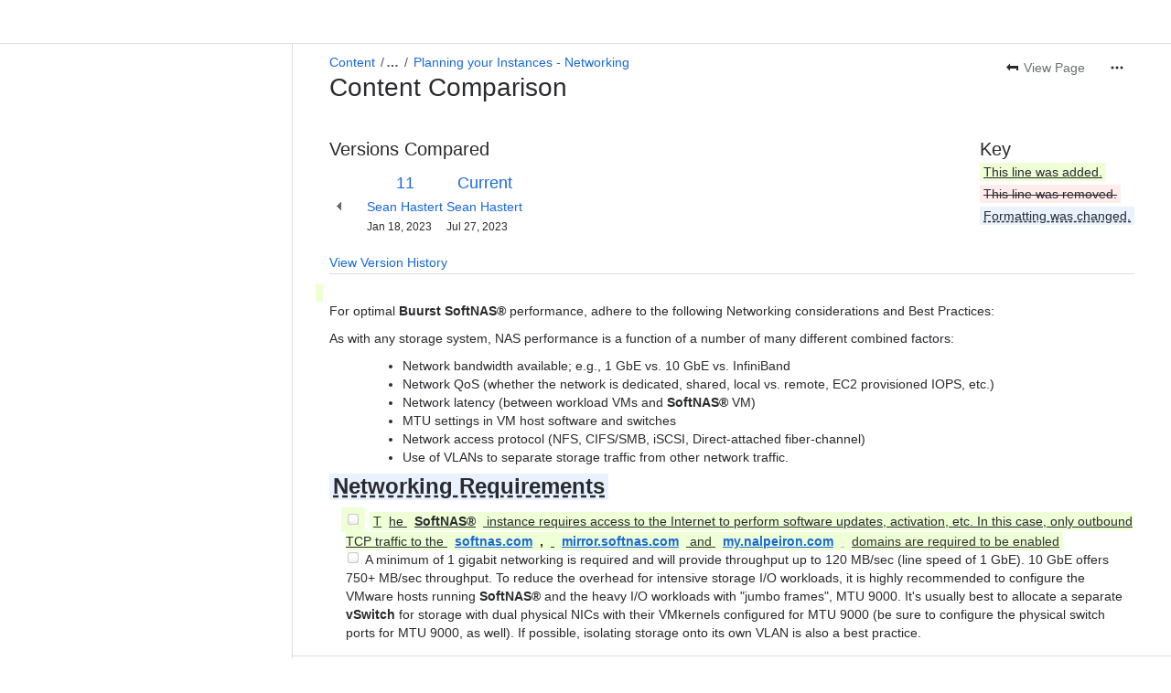

--- FILE ---
content_type: text/html;charset=UTF-8
request_url: https://buurst.atlassian.net/wiki/pages/diffpagesbyversion.action?pageId=92997147&selectedPageVersions=11&selectedPageVersions=12
body_size: 12893
content:
    
    
<!DOCTYPE html><html><head>
    <!-- START-PRELOAD-TAGS --><!-- CLASSIC-master-10670094 --><script nonce="6c65771df36348bc88bc0101da980e23">window.__buildInfo={"FRONTEND_VERSION":"CLASSIC-master-10670094","BUILD_DATE":1768872866114,"EDITOR_VERSION":"216.7.0","RENDERER_VERSION":"126.0.0","ATLASPACK_VERSION":"2.15.8","BUILD_VARIANT":"default","RELAY":false,"PUBLIC_PATH":"https://cc-fe-bifrost.prod-east.frontend.public.atl-paas.net/assets/master/"};</script><!-- HEAD --><!-- JQuery --><script nonce="6c65771df36348bc88bc0101da980e23" type="module" src="https://cc-fe-bifrost.prod-east.frontend.public.atl-paas.net/assets/master/vendors~editor_atlaskit_md.7523d877.js" crossorigin></script><script nonce="6c65771df36348bc88bc0101da980e23" type="module" src="https://cc-fe-bifrost.prod-east.frontend.public.atl-paas.net/assets/master/dashboard-spa-container-jquery3.d61c7ae1.js" crossorigin></script><script nonce="6c65771df36348bc88bc0101da980e23" type="module" src="https://cc-fe-bifrost.prod-east.frontend.public.atl-paas.net/assets/master/dashboard-spa-container-jquery3.runtime.457dd693.js" crossorigin></script><script nonce="6c65771df36348bc88bc0101da980e23" type="module" src="https://cc-fe-bifrost.prod-east.frontend.public.atl-paas.net/assets/master/vendors.96e00e06.js" crossorigin></script><script nonce="6c65771df36348bc88bc0101da980e23" type="module" src="https://cc-fe-bifrost.prod-east.frontend.public.atl-paas.net/assets/master/stable_vendors.251bfc4c.js" crossorigin></script><script nonce="6c65771df36348bc88bc0101da980e23" type="module" src="https://cc-fe-bifrost.prod-east.frontend.public.atl-paas.net/assets/master/vendors~editor_atlaskit_lg.c9406491.js" crossorigin></script><script nonce="6c65771df36348bc88bc0101da980e23" type="module" src="https://cc-fe-bifrost.prod-east.frontend.public.atl-paas.net/assets/master/vendors~editor_icon.6a5899b8.js" crossorigin></script><script nonce="6c65771df36348bc88bc0101da980e23" type="module" src="https://cc-fe-bifrost.prod-east.frontend.public.atl-paas.net/assets/master/datasourceTableView.a25027e8.js" crossorigin></script><script nonce="6c65771df36348bc88bc0101da980e23" type="module" src="https://cc-fe-bifrost.prod-east.frontend.public.atl-paas.net/assets/master/UpgradeEditionButton.fa092818.js" crossorigin></script><script nonce="6c65771df36348bc88bc0101da980e23" type="module" src="https://cc-fe-bifrost.prod-east.frontend.public.atl-paas.net/assets/master/UpgradeEditionButton.runtime.c65f6cf9.js" crossorigin></script><script nonce="6c65771df36348bc88bc0101da980e23" type="module" src="https://cc-fe-bifrost.prod-east.frontend.public.atl-paas.net/assets/master/LearnMoreButton.35ca0178.js" crossorigin></script><script nonce="6c65771df36348bc88bc0101da980e23" type="module" src="https://cc-fe-bifrost.prod-east.frontend.public.atl-paas.net/assets/master/ShareButton.827ab2ea.js" crossorigin></script><script nonce="6c65771df36348bc88bc0101da980e23" type="module" src="https://cc-fe-bifrost.prod-east.frontend.public.atl-paas.net/assets/master/vendors~editor_icon.9bace50c.js" crossorigin></script><script nonce="6c65771df36348bc88bc0101da980e23" type="module" src="https://cc-fe-bifrost.prod-east.frontend.public.atl-paas.net/assets/master/standalone-navigation-jquery3.runtime.c74add69.js" crossorigin></script><script nonce="6c65771df36348bc88bc0101da980e23" src="https://cc-fe-bifrost.prod-east.frontend.public.atl-paas.net/assets/master/vendors/3.6.1-conf-custom-m04.js" data-wrm-external data-initially-rendered data-wrm-batch-type="resource" data-wrm-key="com.atlassian.plugins.jquery:jquery" crossorigin></script><script nonce="6c65771df36348bc88bc0101da980e23" src="https://cc-fe-bifrost.prod-east.frontend.public.atl-paas.net/assets/master/vendors/3.4.0-migrate-conf-custom-03.js" data-wrm-external data-initially-rendered data-wrm-batch-type="resource" data-wrm-key="com.atlassian.plugins.jquery:jquery-migrate" crossorigin></script><!-- Files --><script nonce="6c65771df36348bc88bc0101da980e23" type="module" src="https://cc-fe-bifrost.prod-east.frontend.public.atl-paas.net/assets/master/standalone-navigation-jquery3.9b4f59d1.js" crossorigin></script><!-- Set Referrer --><meta name="referrer" content="origin"><link href="https://cc-fe-bifrost.prod-east.frontend.public.atl-paas.net/assets/master/compiled.1oi0hn6.css" rel="stylesheet" nonce="6c65771df36348bc88bc0101da980e23"><!-- HEAD --><!-- END-PRELOAD-TAGS -->
                    <title>Content Comparison - Planning your Instances - Networking (v.11 vs v.12) - SoftNAS Documentation     - Buurst</title>
    
        
        

                        
    
                        
    

                
    
        

    
<meta http-equiv="X-UA-Compatible" content="IE=EDGE,chrome=IE7">
<meta charset="">
<meta id="confluence-context-path" name="confluence-context-path" content="/wiki">
<meta id="confluence-base-url" name="confluence-base-url" content="https://buurst.atlassian.net/wiki">

<meta id="atlassian-token" name="atlassian-token" content="3550183b545e651d7c428dd80f00d1a3191f4760">

<meta id="confluence-space-key" name="confluence-space-key" content="    SD
">
<script nonce="6c65771df36348bc88bc0101da980e23" type="text/javascript">
        var contextPath = '/wiki';
</script>

    <meta name="robots" content="noindex,nofollow">
    <meta name="robots" content="noarchive">
    <meta name="confluence-request-time" content="">
        
    
        
            <meta name="ajs-discovered-plugin-features" content="{}">
            <meta name="ajs-keyboardshortcut-hash" content="85bcc315b2d1a31e959a51a5f3ee415916a0bd7f5edd180aeec05887f4f38426">
            <meta name="ajs-use-keyboard-shortcuts" content="true">
            <meta id="team-calendars-has-jira-link" content="true">
            <meta name="ajs-team-calendars-display-time-format" content="displayTimeFormat12">
            <meta id="team-calendars-display-week-number" content="false">
            <meta id="team-calendars-user-timezone" content="America/Chicago">
            <script type="text/x-template" id="team-calendars-messages" title="team-calendars-messages"><fieldset class="i18n hidden"><input type="hidden" name="calendar3.month.long.july" value="July"><input type="hidden" name="calendar3.day.short.wednesday" value="Wed"><input type="hidden" name="calendar3.day.short.thursday" value="Thu"><input type="hidden" name="calendar3.month.short.march" value="Mar"><input type="hidden" name="calendar3.month.long.april" value="April"><input type="hidden" name="calendar3.month.long.october" value="October"><input type="hidden" name="calendar3.month.long.august" value="August"><input type="hidden" name="calendar3.month.short.july" value="Jul"><input type="hidden" name="calendar3.month.short.may" value="May"><input type="hidden" name="calendar3.month.short.november" value="Nov"><input type="hidden" name="calendar3.day.long.friday" value="Friday"><input type="hidden" name="calendar3.day.long.sunday" value="Sunday"><input type="hidden" name="calendar3.day.long.saturday" value="Saturday"><input type="hidden" name="calendar3.month.short.april" value="Apr"><input type="hidden" name="calendar3.day.long.wednesday" value="Wednesday"><input type="hidden" name="calendar3.month.long.december" value="December"><input type="hidden" name="calendar3.month.short.october" value="Oct"><input type="hidden" name="calendar3.day.long.monday" value="Monday"><input type="hidden" name="calendar3.month.short.june" value="Jun"><input type="hidden" name="calendar3.day.short.monday" value="Mon"><input type="hidden" name="calendar3.day.short.tuesday" value="Tue"><input type="hidden" name="calendar3.day.short.saturday" value="Sat"><input type="hidden" name="calendar3.month.long.march" value="March"><input type="hidden" name="calendar3.month.long.june" value="June"><input type="hidden" name="calendar3.month.short.february" value="Feb"><input type="hidden" name="calendar3.month.short.august" value="Aug"><input type="hidden" name="calendar3.month.short.december" value="Dec"><input type="hidden" name="calendar3.day.short.sunday" value="Sun"><input type="hidden" name="calendar3.month.long.february" value="February"><input type="hidden" name="calendar3.day.long.tuesday" value="Tuesday"><input type="hidden" name="calendar3.month.long.may" value="May"><input type="hidden" name="calendar3.month.long.september" value="September"><input type="hidden" name="calendar3.month.long.november" value="November"><input type="hidden" name="calendar3.month.short.january" value="Jan"><input type="hidden" name="calendar3.month.short.september" value="Sept"><input type="hidden" name="calendar3.day.long.thursday" value="Thursday"><input type="hidden" name="calendar3.month.long.january" value="January"><input type="hidden" name="calendar3.day.short.friday" value="Fri"></fieldset></script>
            <meta name="ajs-is-confluence-admin" content="false">
            <meta name="ajs-connection-timeout" content="60000">
            <meta name="ajs-date.format" content="MMM dd, yyyy">

    
            <meta name="ajs-page-id" content="92997147">
            <meta name="ajs-latest-page-id" content="92997147">
            <meta name="ajs-content-type" content="page">
            <meta name="ajs-page-title" content="Planning your Instances - Networking">
            <meta name="ajs-latest-published-page-title" content="Planning your Instances - Networking">
            <meta name="ajs-parent-page-title" content="All Platforms: Planning Considerations">
            <meta name="ajs-parent-page-id" content="92997516">
            <meta name="ajs-space-key" content="SD">
            <meta name="ajs-space-name" content="SoftNAS Documentation">
            <meta name="ajs-from-page-title" content="">
            <meta name="ajs-can-remove-page" content="false">
            <meta name="ajs-cloud-id" content="b54ad50e-c9b7-4c2f-b9b1-051b6998381b">
            <meta name="ajs-org-id" content="k81jb82c-a7k5-1a4d-k7k3-283k9776063k">
            <meta name="ajs-context-path" content="/wiki">
            <meta name="ajs-base-url" content="https://buurst.atlassian.net/wiki">
            <meta name="ajs-version-number" content="1000.0.0-fd2cfabe424e">
            <meta name="ajs-build-number" content="6452">
            <meta name="ajs-remote-user" content="">
            <meta name="ajs-remote-user-key" content="">
            <meta name="ajs-atlassian-account-id" content="">
            <meta name="ajs-remote-user-has-licensed-access" content="false">
            <meta name="ajs-current-user-fullname" content="">
            <meta name="ajs-current-user-avatar-url" content="">
            <meta name="ajs-current-user-avatar-uri-reference" content="/wiki/s/-441744842/6452/fd2cfabe424e65342c7b05538a64db3a2d439870/_/images/icons/profilepics/anonymous.png">
            <meta name="ajs-static-resource-url-prefix" content="/wiki/s/-441744842/6452/fd2cfabe424e65342c7b05538a64db3a2d439870/_">
            <meta name="ajs-global-settings-attachment-max-size" content="104857600">
            <meta name="ajs-user-locale" content="en_GB">
            <meta name="ajs-enabled-dark-features" content="forge-macro-legacy-editor-placeholder,cft_macro_live_doc_support,confluence_deprecate_span_macro,confluence_deprecate_spaces_list_macro,confluence_deprecate_powerpoint_macro,confluence_deprecate_gallery_macro,cc-notifications-live-page-updates,filter_nested_spans_tinymce,confluence_deprecate_contributors_summary,confluence_deprecate_page_index_macro,confluence_deprecate_related_labels_macro,confluence_enable_new_jira_search_api,jira_issues_macro_async_fetch,confluence_jim_unbind_listeners_before_bind,confluence_deprecate_word_macro,confluence_sanitize_macro_preview_xss,confluence_deprecate_google_drive_macro,fabric_editor_blank_page,confluence_live_pages_open_beta_trait_opted_in,confluence_deprecate_recently_updated_dashboard,confluence_deprecate_chart_macro,deprecating_low_usage_macros,quick-reload-inline-comments-flags,confluence-inline-comments-resolved,file-annotations,sidebar.deferred,confluence.efi.onboarding.new.templates,adg3.no.auto.optout.global.colourscheme,connect.no-applinks,app-switcher.new,jim.async.vertigo,filestore.direct.upload,previews.sharing.pushstate,cql.search.screen,confluence-inline-comments-dangling-comment,react.ui.graph,fabric.mentions,confluence.table.resizable,confluence.view.edit.transition,com.atlassian.growth.shakuni.disabled,confluence.non.polling.index.flush,jquery.feature.detection.cache,editor.ajax.save,notification.batch,pdf-preview,previews.sharing,frontend.editor.plugins,filestore.direct.download,confluence.pagenav.deferred,previews.trigger-all-file-types,previews.conversion-service,unified.permissions,rotp.project.shortcuts,mention.service.userbase.sync.enabled,rotp.admin.shortcuts,filestore.thumbnail,fusion.bitbucket.rebrand,confluence-inline-comments,file-annotations.likes,previews.versions,collaborative-audit-log,confluence.sidebar.deferred,confluence-inline-comments-rich-editor,clc.quick.create,atlassian.aui.raphael.disabled">
            <meta name="ajs-atl-token" content="3550183b545e651d7c428dd80f00d1a3191f4760">
            <meta name="ajs-confluence-flavour" content="ALACARTE">
            <meta name="ajs-user-date-pattern" content="dd MMM yyyy">
            <meta name="ajs-iframe-allowed-for-spa" content="false">
            <meta name="ajs-content-only" content="false">
            <meta name="ajs-edition" content="STANDARD">
    
    <link rel="shortcut icon" href="/wiki/s/-441744842/6452/fd2cfabe424e65342c7b05538a64db3a2d439870/11/_/favicon-update.ico">
<link rel="icon" type="image/x-icon" href="/wiki/s/-441744842/6452/fd2cfabe424e65342c7b05538a64db3a2d439870/11/_/favicon-update.ico">

    <!-- Monolith is still expecting a fallback-mode-jquery3.html file from SPA bundle -->

<link rel="search" type="application/opensearchdescription+xml" href="/wiki/opensearch/osd.action" title="Buurst"/>

    <!-- Styles -->
            <script nonce="6c65771df36348bc88bc0101da980e23">
window.WRM=window.WRM||{};window.WRM._unparsedData=window.WRM._unparsedData||{};window.WRM._unparsedErrors=window.WRM._unparsedErrors||{};
WRM._unparsedData["com.atlassian.plugins.atlassian-plugins-webresource-plugin:context-path.context-path"]="\"/wiki\"";
WRM._unparsedData["com.atlassian.plugins.atlassian-plugins-webresource-rest:curl.cross-origin-resources"]="false";
WRM._unparsedData["com.atlassian.plugins.atlassian-connect-plugin:icons-css-resources.iconsCssData"]="{\"com.addonengine.analytics\":[\"space-analytics\"]}";
WRM._unparsedData["com.atlassian.plugins.atlassian-connect-plugin:blueprint-css-resources.iconsCssData"]="{}";
WRM._unparsedData["com.atlassian.plugins.atlassian-connect-plugin:dialog-options.data"]="{\"dialogOptions\":{},\"inlineDialogOptions\":{},\"dialogModules\":{\"confluence-google-drive\":{\"google-doc\":{\"cacheable\":false,\"options\":{\"size\":\"maximum\",\"chrome\":false},\"key\":\"google-doc\"}},\"confluence-chats-integration\":{\"dialog\":{\"cacheable\":false,\"options\":{},\"key\":\"dialog\"},\"page-config-dialog\":{\"cacheable\":false,\"options\":{\"height\":\"470px\",\"chrome\":false,\"width\":\"570px\"},\"key\":\"page-config-dialog\"}}}}";
WRM._unparsedData["com.atlassian.plugins.atlassian-connect-plugin:confluence-macro.property-panel-controls"]="{}";
WRM._unparsedData["com.atlassian.confluence.plugins.confluence-feature-discovery-plugin:confluence-feature-discovery-plugin-resources.test-mode"]="false";
if(window.WRM._dataArrived)window.WRM._dataArrived();</script>
<link type="text/css" rel="stylesheet" nonce="6c65771df36348bc88bc0101da980e23" href="//d2r19am4nu5qu1.cloudfront.net/buurst.atlassian.net/wiki/s/e3b0c44298fc1c149afbf4c8996fb92427ae41e4649b934ca495991b7852b855-CDN/1334269262/h/4717b5ea9dcf07eebf6ecaed970652e143dc6d6d5b277396f008f20eb2d146ff/_/download/contextbatch/css/_super/batch.css?assetVersion=1000.0.0-fd2cfabe424e19827&amp;externals=__local-default__&amp;relative-url=true" data-wrm-key="_super" data-wrm-batch-type="context" media="all">
<link type="text/css" rel="stylesheet" nonce="6c65771df36348bc88bc0101da980e23" href="//d2r19am4nu5qu1.cloudfront.net/buurst.atlassian.net/wiki/s/e3b0c44298fc1c149afbf4c8996fb92427ae41e4649b934ca495991b7852b855-CDN/1334269262/h/8eb1578f7958516e5ec182e38c65ab7f253bf74a6bcfa9d1ff385a01f0aea614/_/download/contextbatch/css/pagediffs,main,atl.general,atl.confluence.plugins.pagetree-desktop,page,-_super/batch.css?assetVersion=1000.0.0-fd2cfabe424e19827&amp;externals=__local-default__&amp;relative-url=true" data-wrm-key="pagediffs,main,atl.general,atl.confluence.plugins.pagetree-desktop,page,-_super" data-wrm-batch-type="context" media="all">
<link type="text/css" rel="stylesheet" nonce="6c65771df36348bc88bc0101da980e23" href="//d2r19am4nu5qu1.cloudfront.net/buurst.atlassian.net/wiki/s/e3b0c44298fc1c149afbf4c8996fb92427ae41e4649b934ca495991b7852b855-CDN/1334269262/h/8eb1578f7958516e5ec182e38c65ab7f253bf74a6bcfa9d1ff385a01f0aea614/_/download/contextbatch/css/pagediffs,main,atl.general,atl.confluence.plugins.pagetree-desktop,page,-_super/batch.css?assetVersion=1000.0.0-fd2cfabe424e19827&amp;externals=__local-default__&amp;media=print&amp;relative-url=true" media="print" data-wrm-key="pagediffs,main,atl.general,atl.confluence.plugins.pagetree-desktop,page,-_super" data-wrm-batch-type="context">
<link type="text/css" rel="stylesheet" nonce="6c65771df36348bc88bc0101da980e23" href="//d2r19am4nu5qu1.cloudfront.net/buurst.atlassian.net/wiki/s/e3b0c44298fc1c149afbf4c8996fb92427ae41e4649b934ca495991b7852b855-CDN/1334269262/h/12b2b6e3b48a503dce58e9c127105090b0a5053ca243bf563aa3bfff6a6b1a6d/_/download/batch/com.atlassian.confluence.plugins.confluence-page-layout:pagelayout-content-styles/com.atlassian.confluence.plugins.confluence-page-layout:pagelayout-content-styles.css?assetVersion=1000.0.0-fd2cfabe424e19827&amp;externals=__local-default__&amp;relative-url=true" data-wrm-key="com.atlassian.confluence.plugins.confluence-page-layout:pagelayout-content-styles" data-wrm-batch-type="resource" media="all">
<link type="text/css" rel="stylesheet" nonce="6c65771df36348bc88bc0101da980e23" href="//d2r19am4nu5qu1.cloudfront.net/buurst.atlassian.net/wiki/s/e3b0c44298fc1c149afbf4c8996fb92427ae41e4649b934ca495991b7852b855-CDN/1334269262/h/be1a0f9511403efab098ae05d13741b954061736d63980f8950eda35743ce25c/_/download/batch/com.atlassian.auiplugin:aui-sidebar/com.atlassian.auiplugin:aui-sidebar.css?assetVersion=1000.0.0-fd2cfabe424e19827&amp;externals=__local-default__&amp;relative-url=true" data-wrm-key="com.atlassian.auiplugin:aui-sidebar" data-wrm-batch-type="resource" media="all">

    
    <!-- Dynamically generated colors styles -->
    

            <!-- Scripts -->
        <script nonce="6c65771df36348bc88bc0101da980e23" type="text/javascript" src="//cc-fe-bifrost.prod-east.frontend.public.atl-paas.net/assets/master/vendors/3.6.1-conf-custom-m04.js" data-wrm-external data-wrm-key="com.atlassian.plugins.jquery:jquery" data-wrm-batch-type="resource" data-initially-rendered></script>
<script nonce="6c65771df36348bc88bc0101da980e23" type="text/javascript" src="//cc-fe-bifrost.prod-east.frontend.public.atl-paas.net/assets/master/vendors/3.4.0-migrate-conf-custom-03.js" data-wrm-external data-wrm-key="com.atlassian.plugins.jquery:jquery" data-wrm-batch-type="resource" data-initially-rendered></script>
<script nonce="6c65771df36348bc88bc0101da980e23" type="text/javascript" src="//d2r19am4nu5qu1.cloudfront.net/buurst.atlassian.net/wiki/s/e3b0c44298fc1c149afbf4c8996fb92427ae41e4649b934ca495991b7852b855-CDN/1334269262/h/f4eb17c447724596d16b753593a128891378bfe8500a4124031862de00012dd8/_/download/contextbatch/js/_super/batch.js?assetVersion=1000.0.0-fd2cfabe424e19827&amp;externals=__local-default__&amp;locale=en-GB" data-wrm-key="_super" data-wrm-batch-type="context" data-initially-rendered></script>
<script nonce="6c65771df36348bc88bc0101da980e23" type="text/javascript" src="//d2r19am4nu5qu1.cloudfront.net/buurst.atlassian.net/wiki/s/e3b0c44298fc1c149afbf4c8996fb92427ae41e4649b934ca495991b7852b855-CDN/1334269262/h/6d51bd09a2596074c8ea10d602b2e18efe161d5c9579855f65181554e6879c2e/_/download/contextbatch/js/pagediffs,main,atl.general,atl.confluence.plugins.pagetree-desktop,page,-_super/batch.js?assetVersion=1000.0.0-fd2cfabe424e19827&amp;externals=__local-default__&amp;locale=en-GB" data-wrm-key="pagediffs,main,atl.general,atl.confluence.plugins.pagetree-desktop,page,-_super" data-wrm-batch-type="context" data-initially-rendered></script>
<script nonce="6c65771df36348bc88bc0101da980e23" type="text/javascript" src="//d2r19am4nu5qu1.cloudfront.net/buurst.atlassian.net/wiki/s/e3b0c44298fc1c149afbf4c8996fb92427ae41e4649b934ca495991b7852b855-CDN/1334269262/h/98cfd6888d222026ba2e847d3157d0603e04ee8c6e49cada89a75375b7a41dc7/_/download/batch/confluence.web.resources:breadcrumbs/confluence.web.resources:breadcrumbs.js?assetVersion=1000.0.0-fd2cfabe424e19827&amp;externals=__local-default__&amp;locale=en-GB" data-wrm-key="confluence.web.resources:breadcrumbs" data-wrm-batch-type="resource" data-initially-rendered></script>
<script nonce="6c65771df36348bc88bc0101da980e23" type="text/javascript" src="//d2r19am4nu5qu1.cloudfront.net/buurst.atlassian.net/wiki/s/e3b0c44298fc1c149afbf4c8996fb92427ae41e4649b934ca495991b7852b855-CDN/1334269262/h/92491fd54a35a5cfd79992635311a910eaa840da13b971dc1630da8f3cffa266/_/download/batch/com.atlassian.auiplugin:ajs-raf/com.atlassian.auiplugin:ajs-raf.js?assetVersion=1000.0.0-fd2cfabe424e19827&amp;externals=__local-default__" data-wrm-key="com.atlassian.auiplugin:ajs-raf" data-wrm-batch-type="resource" data-initially-rendered></script>
<script nonce="6c65771df36348bc88bc0101da980e23" type="text/javascript" src="//d2r19am4nu5qu1.cloudfront.net/buurst.atlassian.net/wiki/s/e3b0c44298fc1c149afbf4c8996fb92427ae41e4649b934ca495991b7852b855-CDN/1334269262/h/d142b935c16781a34a3d3c7ac45bcf62b8aefa05959c0ed2449714e6cd02160b/_/download/batch/com.atlassian.auiplugin:internal-src-js-aui-internal-is-input/com.atlassian.auiplugin:internal-src-js-aui-internal-is-input.js?assetVersion=1000.0.0-fd2cfabe424e19827&amp;externals=__local-default__&amp;locale=en-GB" data-wrm-key="com.atlassian.auiplugin:internal-src-js-aui-internal-is-input" data-wrm-batch-type="resource" data-initially-rendered></script>
<script nonce="6c65771df36348bc88bc0101da980e23" type="text/javascript" src="//d2r19am4nu5qu1.cloudfront.net/buurst.atlassian.net/wiki/s/e3b0c44298fc1c149afbf4c8996fb92427ae41e4649b934ca495991b7852b855-CDN/1334269262/h/2c4e87b76afb638e7aeb774669c0993cf8f918f7b8f3a567806aed3eece585bb/_/download/batch/com.atlassian.auiplugin:internal-src-js-aui-trigger/com.atlassian.auiplugin:internal-src-js-aui-trigger.js?assetVersion=1000.0.0-fd2cfabe424e19827&amp;externals=__local-default__&amp;locale=en-GB" data-wrm-key="com.atlassian.auiplugin:internal-src-js-aui-trigger" data-wrm-batch-type="resource" data-initially-rendered></script>
<script nonce="6c65771df36348bc88bc0101da980e23" type="text/javascript" src="//d2r19am4nu5qu1.cloudfront.net/buurst.atlassian.net/wiki/s/e3b0c44298fc1c149afbf4c8996fb92427ae41e4649b934ca495991b7852b855-CDN/1334269262/h/e9932d6b309e6704fc54630b89829236f3c44fa45fdb1c7cc45779ca9f86e0b6/_/download/batch/com.atlassian.auiplugin:aui-trigger/com.atlassian.auiplugin:aui-trigger.js?assetVersion=1000.0.0-fd2cfabe424e19827&amp;externals=__local-default__&amp;locale=en-GB" data-wrm-key="com.atlassian.auiplugin:aui-trigger" data-wrm-batch-type="resource" data-initially-rendered></script>
<script nonce="6c65771df36348bc88bc0101da980e23" type="text/javascript" src="//d2r19am4nu5qu1.cloudfront.net/buurst.atlassian.net/wiki/s/e3b0c44298fc1c149afbf4c8996fb92427ae41e4649b934ca495991b7852b855-CDN/1334269262/h/039b9ae634e4a301db91d8837f64fd5cf49806bbd12519a91fc46533f2b930cb/_/download/batch/com.atlassian.auiplugin:internal-src-js-aui-internal-attributes/com.atlassian.auiplugin:internal-src-js-aui-internal-attributes.js?assetVersion=1000.0.0-fd2cfabe424e19827&amp;externals=__local-default__&amp;locale=en-GB" data-wrm-key="com.atlassian.auiplugin:internal-src-js-aui-internal-attributes" data-wrm-batch-type="resource" data-initially-rendered></script>
<script nonce="6c65771df36348bc88bc0101da980e23" type="text/javascript" src="//d2r19am4nu5qu1.cloudfront.net/buurst.atlassian.net/wiki/s/e3b0c44298fc1c149afbf4c8996fb92427ae41e4649b934ca495991b7852b855-CDN/1334269262/h/63d0e95e71fb8f28b920125845402c0c46687f94f1ab8e2727d463e5d7baf30d/_/download/batch/com.atlassian.auiplugin:internal-src-js-aui-internal-enforcer/com.atlassian.auiplugin:internal-src-js-aui-internal-enforcer.js?assetVersion=1000.0.0-fd2cfabe424e19827&amp;externals=__local-default__&amp;locale=en-GB" data-wrm-key="com.atlassian.auiplugin:internal-src-js-aui-internal-enforcer" data-wrm-batch-type="resource" data-initially-rendered></script>
<script nonce="6c65771df36348bc88bc0101da980e23" type="text/javascript" src="//d2r19am4nu5qu1.cloudfront.net/buurst.atlassian.net/wiki/s/e3b0c44298fc1c149afbf4c8996fb92427ae41e4649b934ca495991b7852b855-CDN/1334269262/h/d5b76e4a74329c24960b37292fcd45e167b2d3ead953533a62b885399c1e13b7/_/download/batch/com.atlassian.auiplugin:internal-src-js-aui-inline-dialog2/com.atlassian.auiplugin:internal-src-js-aui-inline-dialog2.js?assetVersion=1000.0.0-fd2cfabe424e19827&amp;externals=__local-default__&amp;locale=en-GB" data-wrm-key="com.atlassian.auiplugin:internal-src-js-aui-inline-dialog2" data-wrm-batch-type="resource" data-initially-rendered></script>
<script nonce="6c65771df36348bc88bc0101da980e23" type="text/javascript" src="//d2r19am4nu5qu1.cloudfront.net/buurst.atlassian.net/wiki/s/e3b0c44298fc1c149afbf4c8996fb92427ae41e4649b934ca495991b7852b855-CDN/1334269262/h/35b967c790841bf2ccc6ca40831e21db64f16ba735f00ec5957c6c529085fe7b/_/download/batch/com.atlassian.auiplugin:aui-inline-dialog2/com.atlassian.auiplugin:aui-inline-dialog2.js?assetVersion=1000.0.0-fd2cfabe424e19827&amp;externals=__local-default__&amp;locale=en-GB" data-wrm-key="com.atlassian.auiplugin:aui-inline-dialog2" data-wrm-batch-type="resource" data-initially-rendered></script>
<script nonce="6c65771df36348bc88bc0101da980e23" type="text/javascript" src="//d2r19am4nu5qu1.cloudfront.net/buurst.atlassian.net/wiki/s/e3b0c44298fc1c149afbf4c8996fb92427ae41e4649b934ca495991b7852b855-CDN/1334269262/h/5c10ee22191b4d0afdb606690d2f2cd850f01a480e772a08562ab9deaffce57f/_/download/batch/com.atlassian.auiplugin:internal-src-js-vendor-raf-raf/com.atlassian.auiplugin:internal-src-js-vendor-raf-raf.js?assetVersion=1000.0.0-fd2cfabe424e19827&amp;externals=__local-default__&amp;locale=en-GB" data-wrm-key="com.atlassian.auiplugin:internal-src-js-vendor-raf-raf" data-wrm-batch-type="resource" data-initially-rendered></script>
<script nonce="6c65771df36348bc88bc0101da980e23" type="text/javascript" src="//d2r19am4nu5qu1.cloudfront.net/buurst.atlassian.net/wiki/s/e3b0c44298fc1c149afbf4c8996fb92427ae41e4649b934ca495991b7852b855-CDN/1334269262/h/cf13df64397bd462047b299484cbd27c0cc94f12fb0040fd9ac93fed3aff67ba/_/download/batch/com.atlassian.auiplugin:internal-src-js-aui-internal-has-touch/com.atlassian.auiplugin:internal-src-js-aui-internal-has-touch.js?assetVersion=1000.0.0-fd2cfabe424e19827&amp;externals=__local-default__&amp;locale=en-GB" data-wrm-key="com.atlassian.auiplugin:internal-src-js-aui-internal-has-touch" data-wrm-batch-type="resource" data-initially-rendered></script>
<script nonce="6c65771df36348bc88bc0101da980e23" type="text/javascript" src="//d2r19am4nu5qu1.cloudfront.net/buurst.atlassian.net/wiki/s/e3b0c44298fc1c149afbf4c8996fb92427ae41e4649b934ca495991b7852b855-CDN/1334269262/h/c9d9c3b2c6b6f083bf0687811156bb6fe97ebfe1e0751984278f519b766da40d/_/download/batch/com.atlassian.auiplugin:internal-src-js-aui-internal-mediaQuery/com.atlassian.auiplugin:internal-src-js-aui-internal-mediaQuery.js?assetVersion=1000.0.0-fd2cfabe424e19827&amp;externals=__local-default__&amp;locale=en-GB" data-wrm-key="com.atlassian.auiplugin:internal-src-js-aui-internal-mediaQuery" data-wrm-batch-type="resource" data-initially-rendered></script>
<script nonce="6c65771df36348bc88bc0101da980e23" type="text/javascript" src="//d2r19am4nu5qu1.cloudfront.net/buurst.atlassian.net/wiki/s/e3b0c44298fc1c149afbf4c8996fb92427ae41e4649b934ca495991b7852b855-CDN/1334269262/h/1482efa05fe564f5eae52ef9342e22bc7ed1bd026417497edbd66010b8b881ce/_/download/batch/com.atlassian.auiplugin:internal-src-js-aui-sidebar/com.atlassian.auiplugin:internal-src-js-aui-sidebar.js?assetVersion=1000.0.0-fd2cfabe424e19827&amp;externals=__local-default__&amp;locale=en-GB" data-wrm-key="com.atlassian.auiplugin:internal-src-js-aui-sidebar" data-wrm-batch-type="resource" data-initially-rendered></script>

        

        
    

        
    

    

    
                <link rel="canonical" href="https://buurst.atlassian.net/wiki/spaces/SD/pages/92997147/Planning+your+Instances+-+Networking">
        <link rel="shortlink" href="https://buurst.atlassian.net/wiki/x/GwaLBQ">
    <meta name="wikilink" content="[SD:Planning your Instances - Networking]">
    <meta name="page-version" content="12">
    <meta name="ajs-page-version" content="12">

    </head>
    

    
<body id="com-atlassian-confluence" class="theme-default  content-type-page aui-layout aui-theme-default">
        <script nonce="6c65771df36348bc88bc0101da980e23">
        var __INITIAL_STATE__ = typeof __INITIAL_STATE__ !== 'undefined' ? __INITIAL_STATE__ : { i18n: { locale: 'en-GB', messages: {} } };
    </script>
    <div class="banner-spacer-container"></div>
    <div style="display:flex;" data-main-container>
        <div id="ui-global-sidebar-section" slot="navigation" style="z-index: 2"></div>
        <div style="flex-flow: row wrap; width: 100%" data-flex-container>
            <div style="flex: 1 100%" data-main-content>
                
        
    
            </div>
            <!-- PARCEL --><!-- START-FRAGMENT standalone-navigation-jquery3.html --><style nonce="6c65771df36348bc88bc0101da980e23">body,body.aui-layout{font-family:-apple-system,BlinkMacSystemFont,Segoe UI,Roboto,Noto Sans,Ubuntu,Droid Sans,Helvetica Neue,sans-serif}body{background-color:var(--ds-surface,#fff);margin:0;padding:0;font-size:14px}#main,#admin-content,#custom-content-container,.ap-servlet-placeholder{opacity:0}a{text-decoration:none}h1{font-weight:400}</style><!-- END-FRAGMENT standalone-navigation-jquery3.html-->
    <div id="header-precursor">
        <div class="cell">
            
                            </div>
    </div>

        
                        
    <!-- \#header -->

            
                
        <main id="main" class=" aui-page-panel ">
                <div class="connect-theme-background-cover"></div>
                                                 <div id="main-header">
                                        
    <div id="navigation" class="content-navigation view-information">
                    <ul class="ajs-menu-bar">
                                                                    <li class="ajs-button normal">

        
            
    
                                                                    
    
             
    <a  id="viewPageLink"  href="/wiki/spaces/SD/pages/92997147/Planning+your+Instances+-+Networking" rel="nofollow" class="aui-button aui-button-subtle view"   title=""        >
                <span>
                            <span class="aui-icon aui-icon-small aui-iconfont-back-page"></span>
                        View Page
        </span>    </a>
</li>
                                    
        <li class="normal ajs-menu-item">
        <a id="action-menu-link" class="action aui-dropdown2-trigger-arrowless aui-button aui-button-subtle ajs-menu-title aui-dropdown2-trigger" href="#" aria-haspopup="true" aria-owns="action-menu"  aria-label="More actions" data-container="#navigation">
            <span>
                                    <span class="aui-icon aui-icon-small aui-iconfont-more"></span>
                                
            </span>
        </a>         <div id="action-menu" class="aui-dropdown2 aui-style-default" aria-hidden="true">
                            <div class="aui-dropdown2-section">
                    <ul  id="action-menu-system.content.action-modify"                         class="section-system.content.action-modify first">
                                                                                                                                             <li>

    
            
    
                                                                    
    
             
    <a  id="action-export-word-link"  href="/wiki/exportword?pageId=92997147" rel="nofollow" class="action-export-word"   title=""        >
                <span>
                        Export to Word
        </span>    </a>
</li>
                                                                                                                     <li>

    
            
        
                                                                    
    
             
    <a  id="action-export-pdf-link"  href="https://buurst.atlassian.net/wiki/spaces/flyingpdf/pdfpageexport.action?pageId=92997147&amp;atl_token=" rel="nofollow" class=""   title=""        >
                <span>
                        Export to PDF
        </span>    </a>
</li>
                                                                                                                     <li>

    
            
    
                                                                    
    
             
    <a  id="action-archive-link"  href="/wiki/pages/viewinfo.action?pageId=92997147" rel="nofollow" class=""   title=""        >
                <span>
                        Archive
        </span>    </a>
</li>
                                                                        </ul>
                </div>
                            <div class="aui-dropdown2-section">
                    <ul  id="action-menu-system.content.action-primary"                         class="section-system.content.action-primary">
                                                                                         <li>

    
            
    
                                                                    
    
             
    <a  id="action-view-history-link"  href="/wiki/spaces/SD/history/92997147" rel="nofollow" class="action-view-history"   title=""        >
                <span>
                        Version history
        </span>    </a>
</li>
                                                                                                                     <li>

    
            
    
                                                                    
    
             
    <a  id="change-page-ownership-link"  href="/wiki" rel="nofollow" class="change-page-ownership"   title=""        >
                <span>
                        View ownership
        </span>    </a>
</li>
                                                                                                                     <li>

    
            
    
                                                                    
    
             
    <a  id="view-attachments-link"  href="/wiki/pages/viewpageattachments.action?pageId=92997147" rel="nofollow" class="action-view-attachments"  accessKey="t"  title="View Attachments"        >
                <span>
                        A<u>t</u>tachments (0)
        </span>    </a>
</li>
                                                                                                                     <li>

    
            
    
                                                                    
    
             
    <a  id="view-page-info-link"  href="/wiki/pages/viewinfo.action?pageId=92997147" rel="nofollow" class="action-view-info"   title=""        >
                <span>
                        Content Information
        </span>    </a>
</li>
                                                                                                                     <li>

    
            
    
                                                                    
    
             
    <a  id="action-view-source-link"  href="/wiki/plugins/viewsource/viewpagesrc.action?pageId=92997147" rel="nofollow" class="action-view-source popup-link"   title=""        >
                <span>
                        View Source
        </span>    </a>
</li>
                                                                        </ul>
                </div>
                    </div>
    </li>
                        </ul>
    </div>

                    
                    <div id="title-heading" class="pagetitle with-breadcrumbs">
                        
                                                    <div role="navigation" aria-label="Breadcrumb" id="breadcrumb-section">
                                
    
    
    <ol id="breadcrumbs">
                                        
                        
        <li class="first" >
                        
                            <span class=""><a href="/wiki/spaces/SD/pages">Content</a></span>
                                                                                                            <li id="ellipsis" title="Show all breadcrumbs"><button class="unstyled-button" aria-label="Show all breadcrumb links" type="button"><span><strong>&#8230;</strong></span></button></li>
                                                
                        
        <li class="hidden-crumb" >
                        
                            <span class=""><a href="/wiki/spaces/SD/overview">SoftNAS Documentation</a></span>
                                                                                                    
                        
        <li class="hidden-crumb" >
                        
                            <span class=""><a href="/wiki/spaces/SD/pages/92998159/SoftNAS">SoftNAS</a></span>
                                                                                                    
                        
        <li class="hidden-crumb" >
                        
                            <span class=""><a href="/wiki/spaces/SD/pages/92997516/All+Platforms+Planning+Considerations">All Platforms: Planning Considerations</a></span>
                                                                                    
                        
        <li>
                        
                            <span class=""><a href="/wiki/spaces/SD/pages/92997147/Planning+your+Instances+-+Networking">Planning your Instances - Networking</a></span>
                                                                    </ol>


                            </div>
                        
                        

                        <h1 id="title-text" class="with-breadcrumbs">
                                                    Content Comparison
                                                </h1>
                    </div>
                </div><!-- \#main-header -->
            
                            
                        
    

    

    
                
    
        




            
    

    

                                
    

    
    
        
    
    
                    
    


    
            
        

    
    

    
            
        



    
<div id="content" class="page view-information">
    


<div id="action-messages">
                        </div>



        
        
    
                                
    
                        
                    <div class="diff-menu">
                <h2 class="diff-title">Versions Compared</h2>

                <div class="page-navigation section">
                    <table class="page-version">
                        <tbody class="page-version-tbody">
                            <tr>
                                <th class="assistive">Version</th>
                                <td class="version-title">            <a class="page version-navigation view-historical-version-trigger" href="viewpage.action?pageId=124649523">
                <span class="assistive">Old Version</span>
                <span class="version"> 11 </span>
            </a>
        </td>
                                <td class="version-title">            <a class="page version-navigation" href="viewpage.action?pageId=92997147">
                <span class="assistive">New Version</span>
                <span class="version"> Current </span>
            </a>
        </tb>
                            </tr>
                            <tr>
                                <th class="assistive">Changes made by</th>
                                <td><p class="metadata author">                    <a href="/wiki/people/615ded5e2f6aed0068b67261"
                                class="url fn"
                    >Sean Hastert</a>
            </p></td>
                                <td><p class="metadata author">                    <a href="/wiki/people/615ded5e2f6aed0068b67261"
                                class="url fn"
                    >Sean Hastert</a>
            </p></tb>
                            </tr>
                            <tr>
                                <th class="assistive">Saved on</th>
                                <td><p class="metadata modified"><time datetime="Wed Jan 18 17:51:33 UTC 2023">Jan 18, 2023</p></time></td>
                                <td><p class="metadata modified"><time datetime="Thu Jul 27 14:36:20 UTC 2023">Jul 27, 2023</p></time></tb>
                            </tr>
                        </tbody>
                    </table>

                    <div class="diff-navigation nav">
                        <ul>
                                                    <li><a class="previous version-navigation" href="diffpages.action?originalId=93040165&amp;pageId=124649523">
                                <span>Previous Change: Difference between versions 10 and 11</span>
                            </a></li>
                                                                            <li><a class="all version-navigation" href="/wiki/spaces/SD/history/92997147">
                                <span>View Version History</span>
                           </a></li>
                        </ul>
                    </div>
                </div>

                        <div class="legend">
            <h2 class="legend-title">Key</h2>
            <ul>
                <li><span class="diff-html-added" data-a11y-before="Start of added content" data-a11y-after="End of added content">This line was added.</span></li>
                <li><span class="diff-html-removed" data-a11y-before="Start of deleted content" data-a11y-after="End of deleted content">This line was removed.</span></li>
                <li><span class="diff-html-changed" data-a11y-before="Start of changed content" data-a11y-after="End of changed content">Formatting was changed.</span></li>
            </ul>
        </div>
    
                                    </div>
                                                                
    
<div id="page-diffs" class="wiki-content">
            <div class="contentLayout2 diff-block-target"><style>[data-colorid=<span class="diff-html-removed" data-a11y-before="Start of deleted content" data-a11y-after="End of deleted content" id="removed-diff-0">s2ija9fa03</span><span class="diff-html-added" data-a11y-before="Start of added content" data-a11y-after="End of added content" id="added-diff-0">rbnt0wu7s9</span>]{color:#ff701b} html[data-color-mode=dark] [data-colorid=<span class="diff-html-removed" data-a11y-before="Start of deleted content" data-a11y-after="End of deleted content" id="removed-diff-1">s2ija9fa03</span><span class="diff-html-added" data-a11y-before="Start of added content" data-a11y-after="End of added content" id="added-diff-1">rbnt0wu7s9</span>]{color:#e45500<span class="diff-html-added" data-a11y-before="Start of added content" data-a11y-after="End of added content" id="added-diff-2">}[data-colorid=eugj2ujzy2]{color:#333333} html[data-color-mode=dark] [data-colorid=eugj2ujzy2]{color:#cccccc}[data-colorid=ckorht3ez8]{color:#b6c2cf} html[data-color-mode=dark] [data-colorid=ckorht3ez8]{color:#303c49}[data-colorid=n6b7lhhrra]{color:#333333} html[data-color-mode=dark] [data-colorid=n6b7lhhrra]{color:#cccccc}[data-colorid=nkuzsirmp7]{color:#333333</span>} <span class="diff-html-added" data-a11y-before="Start of added content" data-a11y-after="End of added content" id="added-diff-3">html</span>[data<span class="diff-html-added" data-a11y-before="Start of added content" data-a11y-after="End of added content" id="added-diff-4">-color</span>-<span class="diff-html-removed" data-a11y-before="Start of deleted content" data-a11y-after="End of deleted content" id="removed-diff-2">colorid=zqvbxd4vkm</span><span class="diff-html-added" data-a11y-before="Start of added content" data-a11y-after="End of added content" id="added-diff-5">mode=dark] [data-colorid=nkuzsirmp7]{color:#cccccc}[data-colorid=hjpnu543dj</span>]{color:#ff701b} html[data-color-mode=dark] [data-colorid=<span class="diff-html-removed" data-a11y-before="Start of deleted content" data-a11y-after="End of deleted content" id="removed-diff-3">zqvbxd4vkm</span><span class="diff-html-added" data-a11y-before="Start of added content" data-a11y-after="End of added content" id="added-diff-6">hjpnu543dj</span>]{color:#e45500}<span class="diff-html-added" data-a11y-before="Start of added content" data-a11y-after="End of added content" id="added-diff-7">[data-colorid=dx7sq32fu1]{color:#333333} html[data-color-mode=dark] [data-colorid=dx7sq32fu1]{color:#cccccc}</span></style><span class="diff-html-added" data-a11y-before="Start of added content" data-a11y-after="End of added content"> </span><div class="columnLayout single" data-layout="single"><div class="cell normal" data-type="normal"><div class="innerCell"><p>For optimal <strong>Buurst SoftNAS®</strong> performance, adhere to the following Networking considerations and Best Practices:</p><p>As with any storage system, NAS performance is a function of a number of many different combined factors:</p><ol><li style="list-style-type: none;background-image: none;"><ul><li>Network bandwidth available; e.g., 1 GbE vs. 10 GbE vs. InfiniBand</li><li>Network QoS (whether the network is dedicated, shared, local vs. remote, EC2 provisioned IOPS, etc.)</li><li>Network latency (between workload VMs and <strong>SoftNAS®</strong> VM)</li><li>MTU settings in VM host software and switches</li><li>Network access protocol (NFS, CIFS/SMB, iSCSI, Direct-attached fiber-channel)</li><li>Use of VLANs to separate storage traffic from other network traffic.</li></ul></li></ol></div></div></div><div class="columnLayout single" data-layout="single"><div class="cell normal" data-type="normal"><div class="innerCell"><h1 id="PlanningyourInstances-Networking-NetworkingRequirements"><span data-colorid="hjpnu543dj"><strong><span class="diff-html-changed" data-a11y-before="Start of changed content" data-a11y-after="End of changed content" id="changed-diff-0">Networking Requirements</span></strong></span></h1><ul class="inline-task-list diff-inline-task-list"><li><span class="diff-inline-task-overlay diff-html-added"><span class="inline-task"> </span></span><span data-colorid="n6b7lhhrra" style="text-decoration: none;"><span class="diff-html-added" data-a11y-before="Start of added content" data-a11y-after="End of added content">T</span></span><span data-colorid="dx7sq32fu1" style="text-decoration: none;"><span class="diff-html-added" data-a11y-before="Start of added content" data-a11y-after="End of added content">he </span></span><strong style="text-decoration: none;"><span class="diff-html-added" data-a11y-before="Start of added content" data-a11y-after="End of added content">SoftNAS®</span></strong><span data-colorid="nkuzsirmp7" style="text-decoration: none;"><span class="diff-html-added" data-a11y-before="Start of added content" data-a11y-after="End of added content"> instance requires access to the Internet to perform software updates, activation, etc. In this case, only outbound TCP traffic to the </span><strong><a class="external-link" href="http://softnas.com" rel="nofollow" style="text-decoration: none;"><span class="diff-html-added" data-a11y-before="Start of added content" data-a11y-after="End of added content">softnas.com</span></a><span class="diff-html-added" data-a11y-before="Start of added content" data-a11y-after="End of added content">,</span></strong><span class="diff-html-added" data-a11y-before="Start of added content" data-a11y-after="End of added content"> </span><strong><a class="external-link" href="http://mirror.softnas.com" rel="nofollow" style="text-decoration: none;"><span class="diff-html-added" data-a11y-before="Start of added content" data-a11y-after="End of added content">mirror.softnas.com</span></a></strong></span><span data-colorid="eugj2ujzy2" style="text-decoration: none;"><span class="diff-html-added" data-a11y-before="Start of added content" data-a11y-after="End of added content"> and </span><span data-colorid="ckorht3ez8" style="text-decoration: none;"><strong><a class="external-link" href="http://my.nalpeiron.com" rel="nofollow" style="text-decoration: none;"><span class="diff-html-added" data-a11y-before="Start of added content" data-a11y-after="End of added content">my.nalpeiron.com</span></a></strong><span class="diff-html-added" data-a11y-before="Start of added content" data-a11y-after="End of added content"> </span></span><span class="diff-html-added" data-a11y-before="Start of added content" data-a11y-after="End of added content">domains are required to be enabled</span></span></li><li><span class="inline-task"> </span>A minimum of 1 gigabit networking is required and will provide throughput up to 120 MB/sec (line speed of 1 GbE). 10 GbE offers 750+ MB/sec throughput. To reduce the overhead for intensive storage I/O workloads, it is highly recommended to configure the VMware hosts running <strong>SoftNAS®</strong> and the heavy I/O workloads with "jumbo frames", MTU 9000. It's usually best to allocate a separate <strong>vSwitch</strong> for storage with dual physical NICs with their VMkernels configured for MTU 9000 (be sure to configure the physical switch ports for MTU 9000, as well). If possible, isolating storage onto its own VLAN is also a best practice.<br /><br /></li><li><span class="inline-task"> </span>When using dual switches for redundancy (usually a good idea and best practice for HA configurations), be sure to configure the <strong>VMware host vSwitch</strong> for Active-Active operation and test switch port failover prior to placing <strong>SoftNAS®</strong> into production (as with any other production VMware host).<br /><br /></li><li><span class="inline-task"> </span>Choose static IPv4 addresses for <strong>SoftNAS®</strong>. If the plan is to assign storage to a separate VLAN (usually a good idea), ensure the <strong>vSwitch</strong> and physical switches are properly configured and available for use. For VMware-based storage systems, <strong>SoftNAS®</strong> is typically deployed on an internal, private network. Access to the Internet from <strong>SoftNAS®</strong> is required for certain features to work; e.g., Software Updates (which download updates from the <a class="external-link" href="https://www.buurst.com" rel="nofollow"><span class="diff-html-changed" data-a11y-before="Start of changed content" data-a11y-after="End of changed content" id="changed-diff-1">Buurst.com</span></a><span class="diff-html-changed" data-a11y-before="Start of changed content" data-a11y-after="End of changed content"> </span>site), NTP time synchronization (which can be used to keep the system clock accurate), etc.<br /><br /></li><li><span class="inline-task"> </span>From an administration perspective, allow browser-based access from the internal network only. Optionally, use SSH for remote shell access (optional). To completely isolate access to SoftNAS from both internal and external users, then access will be restricted to the VMware console only (launch a local web browser on the graphical console's desktop). Add as many network interfaces to the <strong>SoftNAS® VM</strong> as are permitted by the VMware environment.<br /><br /></li><li><span class="inline-task"> </span>Prior to installation, allocate a static IP address for <strong>SoftNAS®</strong> and be prepared to enter the usual network mask, default gateway and DNS details during network configuration. By default, <strong>SoftNAS®</strong> is configured to initially boot in DHCP mode (but it is recommended to use a fixed, static IP address for production use).<br /><br /></li><li><span class="inline-task"> </span>At a minimum, <strong>SoftNAS®</strong> must have at least one NIC assigned for management and storage. Provide separate NICs for management/administration, storage I/O and replication I/O.</li></ul></div></div></div><div class="columnLayout single" data-layout="single"><div class="cell normal" data-type="normal"><div class="innerCell"><h1 id="PlanningyourInstances-Networking-NetworkingConsiderations"><strong data-colorid="rbnt0wu7s9" style="font-size: 24.0px;letter-spacing: -0.01em;"><span class="diff-html-changed" data-a11y-before="Start of changed content" data-a11y-after="End of changed content" id="changed-diff-2">Networking Considerations</span></strong></h1><p>A fast NAS response to requests isn't the only governing factor to how well workloads perform. Network design, available bandwidth and latency are also important factors. For example, for high-performance NAS applications, where possible, use of a dedicated VLAN for storage is a must. Configuring all components in the storage path to use MTU 9000 will greatly increase throughput by reducing the effects of round-trip network latency and reducing the interrupt load on the NAS server itself. Interrupts are often overlooked as a source of overhead, because they aren't readily measured, but their effects can be significant, both on the NAS server and workload servers. Configure any NAS requiring the highest level of performance for MTU 9000 along with the switching ports used between the NAS host and workload servers.</p><ul><li><strong>Network Throughput -</strong> A single 1 GbE network segment will, at most, produce up to 120 MB/sec throughput under the most ideal conditions possible. 10 GbE has been observed to deliver up to 1,000 MB/sec of throughput.</li><li><strong>Network Protocol -</strong> Use NFS, CIFS or iSCSI? The iSCSI protocol often provides the best throughput, and increased resiliency through multi-pathing. Just be aware of the added complexities associated with iSCSI.</li><li><strong>For VM-based workloads -</strong> it's hard to go wrong with NFS or iSCSI. For user data (e.g.,file shares), CIFS is more common because of the need to integrate natively with Windows, domain controllers and <strong>Active Directory</strong> when using a NAS as a file server.</li></ul><ul class="inline-task-list diff-inline-task-list"><li><span class="inline-task"> </span>Thick-provisioning VMware data-stores provides increased write performance, and should be preferred over thin-provisioning of VMDKs when optimal performance is required.</li><li><span class="inline-task"> </span>Regardless of design, verify each implementation by running performance benchmarks to validate the throughput expected before going into production.</li></ul></div></div></div></div>
</div>
    
    

            
</div>

    

    




    
    

    
    
    



            
<div id="space-tools-web-items" class="hidden">
                <div data-label="General" data-href="/wiki/spaces/viewspacesummary.action?key=$generalUtil.urlEncode($helper.spaceKeyOrAlias)">General</div>
            <div data-label="Content" data-href="/wiki/pages/reorderpages.action?key=$generalUtil.urlEncode($helper.spaceKeyOrAlias)">Content</div>
            <div data-label="Integrations" data-href="/wiki/spaces/listrssfeeds.action?key=$generalUtil.urlEncode($helper.spaceKeyOrAlias)">Integrations</div>
    </div>        
        


                        </main>
    <!-- \#main -->
            
    
    
            
            
    
        </div>
    
    </div><!-- flex-flow: row wrap -->
    </div><!-- display: flex -->

<span style="display:none;" id="confluence-server-performance">{"serverDuration": 224, "requestCorrelationId": "6c65771df36348bc88bc0101da980e23"}</span>
</body>
</html>
    


--- FILE ---
content_type: application/javascript
request_url: https://cc-fe-bifrost.prod-east.frontend.public.atl-paas.net/assets/master/mention.4b4efdd0.js
body_size: 25684
content:
function e(e,t,r,a){Object.defineProperty(e,t,{get:r,set:a,enumerable:!0,configurable:!0})}function t(e){return e&&e.__esModule?e.default:e}var r=globalThis,a={},n={},o=r.parcelRequired477;null==o&&(o=function(e){var t=a[e];if(void 0!==t)return t.exports;var r=n[e];if(void 0!==r){delete n[e];var o={id:e,exports:{}};return a[e]=o,r.call(o.exports,o,o.exports),o.exports}var i=Error("Cannot find module '"+e+"'");throw i.code="MODULE_NOT_FOUND",i},o.register=function(e,t){n[e]=t},r.parcelRequired477=o);var i=o.register;r.lb||(r.lb=new Set,r.bq=[],r.rlb=e=>{r.lb.add(e),r.pq()},r.rwr=(e,t,a)=>{r.bq.push({b:e,r:t,d:a}),r.pq()},r.pq=()=>{var e=r.bq.find(e=>e.d.every(e=>r.lb.has(e)));e&&(r.bq=r.bq.filter(t=>t.b!==e.b),e.r(),r.pq())}),i("8j9VY",function(t,r){e(t.exports,"default",()=>a);var a=o("9uTsJ").default}),i("fVnHQ",function(e,t){e.exports.DELAY_MS_SHOW=800,e.exports.DELAY_MS_HIDE=200}),i("hF7dB",function(e,t){let r=(0,o("42omo").lazy)(()=>o("i8WDx"));e.exports.ProfileCardLazy=r}),i("i8WDx",function(e,t){let r=o("4mJKd")(5);e.exports=Promise.all([r("fWCRm"),r("1hmnv"),r("1faui"),r("6wr18"),r("cHQ50"),r("2XikM"),r("dTsOE"),r("7EorR"),r("awqCy"),r("Wowvf"),r("ffEVr"),r("hhss7"),r("kSjKH")]).then(()=>o("f12Eo"))}),i("4mJKd",function(e,t){e.exports=e=>t=>import(o("8tirZ").shardUrl(o("02nRr").resolve(t),e))}),i("8tirZ",function(e,t){Object.defineProperty(e.exports,"__esModule",{value:!0}),e.exports.applyShardToDomain=i,e.exports.domainShardingKey=void 0,e.exports.getDomainShardIndex=a,e.exports.shardUrl=function(e,t){return globalThis[r]?s(e,t):e},e.exports.shardUrlUnchecked=s;let r="__ATLASPACK_ENABLE_DOMAIN_SHARDS";function a(e,t){let r=t+1,a=e.split("").reduce((e,t)=>{let a=(e<<r)-e+t.charCodeAt(0);return a&a},0);return(a%=r)<0&&(a+=r),a}let n=/-\d+$/;function o(e){if(!n.test(e))return e;let t=e.lastIndexOf("-");return e.slice(0,t)}function i(e,t){let r=e.indexOf("."),a=0===t?"":`-${t-1}`;if(-1===r)return`${o(e)}${a}`;let n=o(e.slice(0,r));return`${n}${a}${e.slice(r)}`}function s(e,t){let r=new URL(e),n=a(function(e){let t=e.lastIndexOf("/");if(-1===t||t===e.length-1)throw Error("Expected an absolute URL with a file name, unable to apply sharding.");return e.slice(t+1)}(r.pathname),t);return r.hostname=i(r.hostname,n),r.toString()}e.exports.domainShardingKey=r}),i("02nRr",function(t,r){e(t.exports,"register",()=>a,e=>a=e),e(t.exports,"resolve",()=>n,e=>n=e);var a,n,o=new Map;a=function(e,t){for(var r=0;r<t.length-1;r+=2)o.set(t[r],{baseUrl:e,path:t[r+1]})},n=function(e){var t=o.get(e);if(null==t)throw Error("Could not resolve bundle with id "+e);return new URL(t.path,t.baseUrl).toString()}}),i("9uTsJ",function(t,r){e(t.exports,"default",()=>c);var a=o("l998X"),n=o("42omo");let i=(0,o("cgtv4").defineMessages)({fallbackLabel:{id:"profilecard.user.trigger.fallback-aria-label",defaultMessage:"More information about this user"},label:{id:"profilecard.user.trigger.aria-label",defaultMessage:"More information about {fullName}"}});var s=(e,t,r)=>e||(t?r(i.label,{fullName:t}):r(i.fallbackLabel));let l=e=>{let[t,r]=(0,n.useState)(),[i,s]=(0,n.useState)(!1),[l,u]=(0,n.useState)(),{createAnalyticsEvent:d}=(0,o("inPa6").useAnalyticsEvents)(),{fireEvent:c}=(0,o("fDXXi").useAnalyticsEvents)(),f=(0,n.useCallback)(e=>{d&&(0,o("bUp2E").fireEvent)(d,e)},[d]),g=(0,n.useMemo)(()=>t?.creator_type==="CUSTOMER"&&t.creator?(0,o("3H8bj").getAAIDFromARI)(t.creator):"",[t?.creator_type,t?.creator]),{href:p}=(0,o("ay6Zz").navigateToTeamsApp)({type:"USER",payload:{userId:g||""},cloudId:e.cloudId}),h=(0,n.useCallback)(async({creator_type:t,creator:r,authoringTeam:a})=>{if(r)switch(t){case"SYSTEM":return{type:"SYSTEM"};case"THIRD_PARTY":return{type:"THIRD_PARTY",name:r??""};case"CUSTOMER":try{if(!g||!e.cloudId)return;if(a)return{type:"CUSTOMER",name:a.displayName??"",profileLink:a.profileUrl??""};let t=await e.resourceClient.getProfile(e.cloudId,g,f,c);return{type:"CUSTOMER",name:t.fullName,profileLink:(0,o("dh538").fg)("platform-adopt-teams-nav-config")?p:`/people/${g}`,id:g}}catch(e){return}default:return}},[g,f,c,e.cloudId,e.resourceClient,p]),m=(0,n.useCallback)(async()=>{s(!0);try{let t=await e.resourceClient.getRovoAgentProfile({type:"identity",value:e.accountId},f,c),a=t.restData,n=await h({creator_type:a?.creator_type,creator:a?.creator||void 0,authoringTeam:t.aggData?.authoringTeam??void 0});r({...a,creatorInfo:n})}catch(e){u(e)}finally{s(!1)}},[f,c,h,e.accountId,e.resourceClient]);return((0,n.useEffect)(()=>{m()},[m]),!l&&(i||t))?(0,a.jsx)(n.Suspense,{fallback:null,children:(0,a.jsx)(o("joVWg").AgentProfileCardLazy,{agent:t,isLoading:i,hasError:!!l,onConversationStartersClick:e.onConversationStartersClick,onChatClick:e.onChatClick,addFlag:e.addFlag,resourceClient:e.resourceClient,cloudId:e.cloudId,onDeleteAgent:e.onDeleteAgent,hideMoreActions:e.hideMoreActions})}):(0,a.jsx)(o("lFfRz").AgentProfileCardWrapper,{children:(0,a.jsx)(o("exN3e").default,{reload:()=>{m()},errorType:l||null,fireAnalytics:()=>{},fireAnalyticsNext:c})})};var u=({fireAnalytics:e,fireAnalyticsNext:t})=>((0,n.useEffect)(()=>{(0,o("dh538").fg)("ptc-enable-profile-card-analytics-refactor")?t("ui.profilecard.rendered.spinner",{firedAt:Math.round((0,o("caPHA").getPageTime)()),...o("bUp2E").PACKAGE_META_DATA}):e((0,o("bUp2E").profileCardRendered)("user","spinner"))},[e,t]),(0,a.jsx)(o("lAwme").SpinnerContainer,{children:(0,a.jsx)(o("9hlns").default,{})}));function d({profilecardProps:e,userId:t,cloudId:r,resourceClient:i,trigger:s,isAgent:u,profileCardAction:d,hasError:c,errorType:f,agentActions:g,addFlag:p,hideAgentMoreActions:h}){return u?(0,a.jsx)(l,{accountId:t,cloudId:r,resourceClient:i,trigger:s,onChatClick:g?.onChatClick,onConversationStartersClick:g?.onConversationStartersClick,addFlag:p,hideMoreActions:(0,o("dh538").fg)("jira_ai_profilecard_hide_agent_actions")&&!!h}):(0,a.jsx)(n.Suspense,{fallback:null,children:(0,a.jsx)(o("hF7dB").ProfileCardLazy,{...e,actions:d,hasError:c,errorType:f,withoutElevation:!0})})}function c({autoFocus:e,trigger:t="hover",userId:r,cloudId:i,resourceClient:l,actions:u=[],position:c="bottom-start",children:g,testId:p,addFlag:h,onReportingLinesClick:m,ariaLabel:v,ariaLabelledBy:y,prepopulatedData:A,disabledAriaAttributes:b,onVisibilityChange:T,offset:x,viewingUserId:P,product:E,agentActions:w,hideAgentMoreActions:C,ariaHideProfileTrigger:M=!1,isVisible:D,ssrPlaceholderId:I,showDelay:_,hideDelay:U}){let{createAnalyticsEvent:O}=(0,o("inPa6").useAnalyticsEvents)(),{formatMessage:S}=(0,o("8C5kA").default)(),k=(0,n.useRef)(!1),[R,G]=(0,n.useState)(!1),N=(0,n.useRef)(0),H=(0,n.useRef)(0),L=void 0!==D&&D!==R,j="click"===t||L&&(0,o("dh538").fg)("fix_profilecard_trigger_isvisible")?0:_??o("fVnHQ").DELAY_MS_SHOW,q="click"===t||L&&(0,o("dh538").fg)("fix_profilecard_trigger_isvisible")?0:U??o("fVnHQ").DELAY_MS_HIDE,[F,W]=(0,n.useState)(void 0),[Y,$]=(0,n.useState)(!1),[z,K]=(0,n.useState)(null),[Z,Q]=(0,n.useState)(null),[X,B]=(0,n.useState)(void 0),[J,V]=(0,n.useState)(!1),[ee,et]=(0,n.useState)(void 0),[er,ea]=(0,n.useState)(!1),[en,eo]=(0,n.useState)(!1),ei=(0,n.useRef)(null),{fireEvent:es}=(0,o("fDXXi").useAnalyticsEvents)();(0,n.useEffect)(()=>(k.current=!0,()=>{k.current=!1,clearTimeout(N.current),clearTimeout(H.current)}),[]),(0,n.useEffect)(()=>{W(void 0),$(!1),K(null),Q(null),B(void 0),V(!1),et(void 0)},[r]);let el=(0,n.useCallback)((e,...t)=>{k.current&&es(e,...t)},[es]),eu=(0,n.useCallback)(e=>{k.current&&(0,o("bUp2E").fireEvent)(O,e)},[O]),ed=(0,n.useCallback)(()=>{clearTimeout(N.current),clearTimeout(H.current),en||(H.current=window.setTimeout(()=>{G(!1),T&&T(!1)},q))},[q,en,T]),ec=(0,n.useCallback)(e=>{(!e.key||"Escape"===e.key)&&(ei.current&&ei.current.focus(),eo(!1),G(!1),T&&T(!1))},[eo,G,T]),ef=(0,n.useCallback)((e,t,r,a)=>{k.current&&(W(!1),$(!1),Q(e),B(t),et(a),V(r))},[$,W,Q,B,V]),eg=(0,n.useCallback)(e=>{k.current&&(W(!1),$(!0),K(e))},[$,W,K]),ep=(0,n.useCallback)(async()=>{if(!0!==F){W(!0),$(!1),K(null),Q(null);try{let e=Promise.all([l.getProfile(i||"",r,eu,el),l.getReportingLines(r),l.shouldShowGiveKudos(),l.getTeamCentralBaseUrl({withOrgContext:!0,withSiteContext:!0})]),t=await e;ef(...t)}catch(e){eg(e)}}},[i,eu,el,F,l,r,ef,eg]),eh=(0,n.useCallback)(()=>{clearTimeout(H.current),clearTimeout(N.current),N.current=window.setTimeout(()=>{!R&&(ep(),G(!0),T&&T(!0))},j)},[j,R,ep,T]),em=(0,n.useCallback)(e=>{e.stopPropagation(),eh(),R||((0,o("dh538").fg)("ptc-enable-profile-card-analytics-refactor")?el("ui.profilecard.triggered",{method:"click",firedAt:Math.round((0,o("caPHA").getPageTime)()),...o("bUp2E").PACKAGE_META_DATA}):eu((0,o("bUp2E").cardTriggered)("user","click")))},[eu,el,eh,R]),ev=(0,n.useCallback)(()=>{eh(),R||((0,o("dh538").fg)("ptc-enable-profile-card-analytics-refactor")?el("ui.profilecard.triggered",{method:"hover",firedAt:Math.round((0,o("caPHA").getPageTime)()),...o("bUp2E").PACKAGE_META_DATA}):eu((0,o("bUp2E").cardTriggered)("user","hover")))},[eu,el,eh,R]),ey=(0,n.useCallback)(e=>{("Enter"===e.key||" "===e.key)&&(e.preventDefault(),eo(!0),eh(),R||((0,o("dh538").fg)("ptc-enable-profile-card-analytics-refactor")?el("ui.profilecard.triggered",{method:"click",firedAt:Math.round((0,o("caPHA").getPageTime)()),...o("bUp2E").PACKAGE_META_DATA}):eu((0,o("bUp2E").cardTriggered)("user","click"))))},[eu,el,eh,R]),eA=(0,n.useCallback)(()=>{eh()},[eh]);(0,n.useEffect)(()=>{(0,o("dh538").fg)("fix_profilecard_trigger_isvisible")&&void 0!==D&&(D?eh():ed())},[ed,D,eh]);let eb=(0,n.useMemo)(()=>"hover"===t?{onMouseEnter:ev,onMouseLeave:ed,onBlur:ed,onKeyPress:ey}:{onClick:em,onKeyPress:ey},[ed,em,ey,ev,t]),eT=(0,n.useCallback)(()=>(0,o("81aSu").default)(u,Z),[u,Z]),ex=!0===F||void 0===F,eP=(0,n.useMemo)(()=>"hover"===t?{onMouseEnter:ev,onMouseLeave:ed,onFocus:eA}:{},[ed,eA,ev,t]),eE={userId:r,fullName:A?.fullName,isCurrentUser:r===P,clientFetchProfile:ep,...Z,reportingLines:X,onReportingLinesClick:m,isKudosEnabled:J,teamCentralBaseUrl:ee,cloudId:i,openKudosDrawer:()=>{ed(),ea(!0)},isTriggeredUsingKeyboard:en,disabledAriaAttributes:b},ew=I?{"data-ssr-placeholder-replace":I}:{};return(0,a.jsxs)(a.Fragment,{children:[(0,a.jsx)(o("lGgRw").default,{isOpen:!!R,onClose:e=>{ed(),ec(e)},placement:c,offset:x??[0,8],content:()=>(0,a.jsx)("div",{...eP,children:ex?(0,a.jsx)(f,{fireAnalytics:eu,fireAnalyticsNext:el}):R&&(0,a.jsx)(d,{profilecardProps:eE,isAgent:!!Z?.isAgent,userId:r,cloudId:i,resourceClient:l,viewingUserId:P,trigger:t,product:E,profileCardAction:eT(),errorType:z,hasError:Y,agentActions:w,addFlag:h,hideAgentMoreActions:C})}),trigger:e=>{let{ref:t,...r}=e,{"aria-expanded":n,"aria-haspopup":o,...i}=r;return(0,a.jsx)("span",{...b?i:e,...eb,ref:e=>{ei.current=e,"function"==typeof t&&t(e)},"data-testid":p,...!M&&{"aria-labelledby":y},...b?{}:{role:"button",tabIndex:M?-1:0,"aria-label":M?void 0:s(v,eE.fullName,S)},...M&&{"aria-hidden":"true"},...ew,children:g})},zIndex:o("dTk3A").layers.modal(),shouldUseCaptureOnOutsideClick:!0,autoFocus:e??"click"===t,shouldRenderToParent:(0,o("dh538").fg)("enable_appropriate_reading_order_in_profile_card"),shouldDisableFocusLock:(0,o("dh538").fg)("enable_appropriate_reading_order_in_profile_card")}),J&&ee&&(0,a.jsx)(n.Suspense,{fallback:null,children:(0,a.jsx)(o("iK7QL").GiveKudosLauncherLazy,{isOpen:er,recipient:{type:o("9EUfN").KudosType.INDIVIDUAL,recipientId:r},analyticsSource:"profile-card",teamCentralBaseUrl:ee,cloudId:i,addFlag:h,onClose:()=>{ea(!1)}})})]})}let f=({fireAnalytics:e,fireAnalyticsNext:t})=>(0,a.jsx)(o("lAwme").CardWrapper,{testId:"profilecard.profilecardtrigger.loading",children:(0,a.jsx)(u,{fireAnalytics:e,fireAnalyticsNext:t})})}),i("iK7QL",function(e,t){let r=(0,o("42omo").lazy)(()=>o("b9ThN"));e.exports.GiveKudosLauncherLazy=r}),i("b9ThN",function(e,t){let r=o("4mJKd")(5);e.exports=Promise.all([r("6wr18"),r("ffEVr"),r("hhss7"),r("1Y6tF")]).then(()=>o("b3HrA"))}),i("9EUfN",function(e,t){var r,a,n=((r={}).INDIVIDUAL="individual",r.TEAM="team",r.MIXED="mixed",r),o=((a={}).KUDOS_CREATED="kudos-created",a.KUDOS_FAILED="kudos-failed",a.JIRA_KUDOS_CREATED="jira-kudos-created",a.JIRA_KUDOS_FAILED="jira-kudos-failed",a.DIRTY="dirty",a.CLOSE="close",a);e.exports.KudosType=n,e.exports.FlagEventType=o,e.exports.isFlagEventTypeValue=e=>Object.values(o).includes(e)}),i("fDXXi",function(e,t){var r=o("42omo"),a=(e,...[t])=>{let[r,a,n,o]=e.split(".");return"screen"===r?{eventType:r,name:a,action:"viewed",attributes:t}:{eventType:r,actionSubject:a,action:n,actionSubjectId:o,attributes:t}};e.exports.useAnalyticsEvents=()=>{let{createAnalyticsEvent:e}=(0,o("inPa6").useAnalyticsEvents)();return{fireEvent:(0,r.useCallback)((...t)=>{e(a(...t)).fire("peopleTeams")},[e])}}}),i("81aSu",function(e,t){e.exports.default=(e=[],t)=>e.filter(e=>!e.shouldRender||("function"!=typeof e.shouldRender?!!e.shouldRender:e.shouldRender(t)))}),i("lAwme",function(e,t){var r=o("l998X");o("42omo");e.exports.CardWrapper=({children:e,role:t,testId:a,labelledBy:n})=>(0,r.jsx)(o("gdv5Z").default,{xcss:(0,o("1Whri").cx)("_2rko12b0 _1bsb1gwv"),backgroundColor:"elevation.surface.overlay",role:t,testId:a,"aria-labelledby":n,children:e}),e.exports.SpinnerContainer=({children:e,testId:t})=>(0,r.jsx)(o("gdv5Z").default,{testId:t,xcss:(0,o("1Whri").cx)("_4cvr1h6o _1e0c1txw _4t3i16xz _1bah1h6o _kqswh2mm"),children:e})}),i("bUp2E",function(e,t){let r=e=>{let t=window.requestIdleCallback;return"function"==typeof t?t(e):"function"==typeof window.requestAnimationFrame?window.requestAnimationFrame(e):()=>setTimeout(e)},a="teamProfileCard",n="profilecard",i="rovoAgentProfilecard",s=(e,t,r,a,n={})=>({eventType:e,action:t,actionSubject:r,actionSubjectId:a,attributes:{packageName:"platform-pkg",packageVersion:"0.0.0-use.local",...n,firedAt:Math.round((0,o("caPHA").getPageTime)())}}),l=e=>{switch(e){case"user":return n;case"team":return a;case"agent":return i;default:return"user"}};e.exports.PACKAGE_META_DATA={packageName:"platform-pkg",packageVersion:"0.0.0-use.local"},e.exports.fireEvent=(e,t)=>{e&&r(()=>{e(t).fire("peopleTeams")})},e.exports.getActionSubject=l,e.exports.cardTriggered=(e,t,r)=>s("ui","triggered",l(e),void 0,{method:t,..."team"===e&&r?{teamId:r}:{}}),e.exports.teamRequestAnalytics=(e,t)=>s("operational",e,a,"request",t),e.exports.userRequestAnalytics=(e,t)=>s("operational",e,n,"request",t),e.exports.profileCardRendered=(e,t,r)=>s("ui","rendered",l(e),t,r),e.exports.actionClicked=(e,t)=>s("ui","clicked",l(e),"action",t),e.exports.reportingLinesClicked=e=>s("ui","clicked",n,"reportingLines",e),e.exports.moreActionsClicked=(e,t)=>s("ui","clicked",l(e),"moreActions",t),e.exports.teamAvatarClicked=e=>s("ui","clicked",a,"avatar",e),e.exports.moreMembersClicked=e=>s("ui","clicked",a,"moreMembers",e),e.exports.errorRetryClicked=e=>s("ui","clicked",a,"errorRetry",e),e.exports.agentRequestAnalytics=(e,t,r)=>s("operational",e,i,t||"request",r)}),i("caPHA",function(e,t){let r="undefined"!=typeof window&&"performance"in window&&!!performance.now,a=Date.now();e.exports.getPageTime=()=>r?performance.now():Date.now()-a}),i("ay6Zz",function(e,t){function r(e){window.location.href=e}let a=e=>window.open(e,"_blank","noopener noreferrer"),n=()=>globalThis.location?.hostname,i=()=>globalThis.location?.origin,s=()=>globalThis.location?.pathname;function l(e,t,r=new URLSearchParams,a){t.cloudId&&r.set("cloudId",t.cloudId);let i=e.startsWith("/")?e:`/${e}`,s=i.startsWith("/people")?i:`/people${i}`,u=i.startsWith("/people")?i.replace(/^\/people\//,"/"):i,d=[...new Set(r.keys())].length>0?`?${r.toString()}`:"";if((0,o("lzcvT").isFedRamp)())return`https://teams${!function(){let e=n();return!!(e.match(/stg\.atlassian-us-gov-mod\.(com|net)/)||e.match(/atlassian-stg-fedm\.net/)&&(0,o("dh538").fg)("teams-app-fedramp-stg-fedm-hostname-support"))}()?"":".stg"}.atlassian-us-gov-mod.com${u}${a?`#${a}`:""}${d}`;let c=t.orgId?`/o/${t.orgId}`:"";return`${(0,o("dedJV").getATLContextUrl)("home")}${c}${s}${a?`#${a}`:""}${d}`}let u=(e,t)=>n=>(n&&n.preventDefault(),(0,o("hbEOA").isTeamsAppEnabled)(t))?t.shouldOpenInSameTab?void r(e):void a(e):t.shouldOpenInSameTab?t.push?void t.push(e):void r(e):void a(e);function d(e){return e.includes("/")?e.split("/").pop()||"":e}e.exports.navigateToTeamsApp=e=>{let{hostProduct:t,shouldOpenInSameTab:r}=e,a={...e,shouldOpenInSameTab:void 0===r?!(0,o("hbEOA").isTeamsAppEnabled)(e):r,hostProduct:t||function(){let e=s();return e.startsWith("/wiki")?"confluence":e.startsWith("/jira")?"jira":n().startsWith("home")?"home":void 0}()},{path:c,query:f}=function(e){switch(e.type){case"LANDING":case"DIRECTORY":default:return{path:""};case"USER":if(!e.payload?.userId)return{path:""};return{path:`${d(e.payload.userId)}`,anchor:e.payload.section};case"TEAM":if(!e.payload?.teamId)return{path:""};return{path:`team/${d(e.payload.teamId)}`};case"AGENT":if(!e.payload?.agentId)return{path:""};return{path:`agent/${d(e.payload.agentId)}`};case"KUDOS":if(!e.payload?.kudosId)return{path:""};return{path:`kudos/${d(e.payload.kudosId)}`};case"TEAMS_DIRECTORY":return{path:"",query:new URLSearchParams({screen:"SEARCH_TEAMS"})};case"PEOPLE_DIRECTORY":if((0,o("dh538").fg)("enable_teams_app_breadcrumb_respect_directories"))return{path:"",query:new URLSearchParams({screen:"SEARCH_PEOPLE"})};return{path:"search/people",query:new URLSearchParams(e.payload.query)};case"USER_WORK":return{path:`${d(e.payload.userId)}/work`};case"CURRENT_USER_PROFILE":return{path:"me"}}}(a),g=function(e,t,r=new URLSearchParams,a){if((0,o("hbEOA").isTeamsAppEnabled)(t)||"home"===t.hostProduct||!t.hostProduct)return l(e,t,r,void 0);let n=[...new Set(r.keys())].length>0?`?${r.toString()}`:"";return`${i()}/${"confluence"===t.hostProduct?"wiki":"jira"}/people/${e}${n}`}(c,a,f);return{onNavigate:u(g,a),href:g,target:a.shouldOpenInSameTab?"_self":"_blank"}},e.exports.toTeamsAppURL=(e,t,r)=>l(e,r,new URLSearchParams(t))}),i("hbEOA",function(e,t){e.exports.isTeamsAppEnabled=function(e){return!((0,o("T9xHm").isIsolatedCloud)()||(0,o("dh538").fg)("teams-app-migration-exclusions"))&&(!!(0,o("lzcvT").isFedRamp)()||void 0===e.userHasNav4Enabled||!!e.userHasNav4Enabled)&&(!!(o("c6GJD").default.initializeCompleted()&&("jira"===e.hostProduct&&o("c6GJD").default.getExperimentValue("migrate-jira-people-directory-to-teams-app","isEnabled",!1)||"confluence"===e.hostProduct&&o("c6GJD").default.getExperimentValue("migrate-confluence-people-directory-to-teams-app","isEnabled",!1)))||(0,o("dh538").fg)("should-redirect-directory-to-teams-app"))}}),i("dedJV",function(e,t){let r={[o("g46Dm").COMMERCIAL]:{[o("g46Dm").STAGING]:"stg.atlassian.com",[o("g46Dm").PRODUCTION]:"atlassian.com"},[o("g46Dm").FEDRAMP_FEDEX]:{[o("g46Dm").STAGING]:"atlassian-fex.com"},[o("g46Dm").FEDRAMP_MODERATE]:{[o("g46Dm").STAGING]:"stg.atlassian-us-gov-mod.com",[o("g46Dm").PRODUCTION]:"atlassian-us-gov-mod.com"}},a={},n={analytics:{[o("g46Dm").COMMERCIAL]:{[o("g46Dm").PRODUCTION]:"analytics.atlassian.com"}},confluence:{[o("g46Dm").COMMERCIAL]:{[o("g46Dm").PRODUCTION]:"confluence.atlassian.com"}},design:{[o("g46Dm").COMMERCIAL]:{[o("g46Dm").PRODUCTION]:"design.atlassian.com"}},extranet:{[o("g46Dm").COMMERCIAL]:{[o("g46Dm").PRODUCTION]:"extranet.atlassian.com"}},go:{[o("g46Dm").COMMERCIAL]:{[o("g46Dm").PRODUCTION]:"go.atlassian.com"}},my:{[o("g46Dm").COMMERCIAL]:{[o("g46Dm").PRODUCTION]:"my.atlassian.com"}},schema:{[o("g46Dm").COMMERCIAL]:{[o("g46Dm").PRODUCTION]:"schema.atlassian.com"}},start:{[o("g46Dm").COMMERCIAL]:{[o("g46Dm").PRODUCTION]:"start.atlassian.com",[o("g46Dm").STAGING]:"start.stg.atlassian.com"},[o("g46Dm").FEDRAMP_MODERATE]:{[o("g46Dm").PRODUCTION]:"start.atlassian-us-gov-mod.com",[o("g46Dm").STAGING]:"start.stg.atlassian-us-gov-mod.com"}},surveys:{[o("g46Dm").COMMERCIAL]:{[o("g46Dm").PRODUCTION]:"surveys.atlassian.com"}},"wac-cdn":{[o("g46Dm").COMMERCIAL]:{[o("g46Dm").PRODUCTION]:"wac-cdn.atlassian.com"}},integrations:{[o("g46Dm").COMMERCIAL]:{[o("g46Dm").PRODUCTION]:"integrations.atlassian.com"}},permalink:{[o("g46Dm").COMMERCIAL]:{[o("g46Dm").PRODUCTION]:"permalink.atlassian.com"}},id:{[o("g46Dm").COMMERCIAL]:{[o("g46Dm").PRODUCTION]:"id.atlassian.com",[o("g46Dm").STAGING]:"id.stg.internal.atlassian.com",[o("g46Dm").DEV]:"id.dev.internal.atlassian.com"},[o("g46Dm").FEDRAMP_MODERATE]:{[o("g46Dm").PRODUCTION]:"id.atlassian-us-gov-mod.com",[o("g46Dm").STAGING]:"id.stg.atlassian-us-gov-mod.com"}},support:{[o("g46Dm").COMMERCIAL]:{[o("g46Dm").PRODUCTION]:"support.atlassian.com"}}},i=["admin","analytics","api","api.media","api-private","as","atl-global","atlaskit","auth","automation","cassi.internal","cc-import-sources.services","confluence","confluence-chats-integr.services","confluence-cloud-bamboo.internal","confluence-questions.services","data-portal.internal","design","developer","extranet","go","id","id-mail-assets","integrations","ja","jira","jsd-widget","jsd-widget-staging","marketplace","my","my-reminders.services","partners","permalink","permalink.stg","schema","start","support","surveys","team","wac-cdn","xxid","home"];function s(e,t){if(!i.includes(e))throw Error(`Domain ${e} is not supported.
      Supported domains: ${i.join(", ")}`);let s=globalThis.ATL_CONTEXT_DOMAIN;if(s)return s[e];let[l,u]=t??function(){let e=globalThis.location?.hostname;return e?e.match(/atlassian-fex\.com/)?[o("g46Dm").STAGING,o("g46Dm").FEDRAMP_FEDEX]:e.match(/stg\.atlassian-us-gov-mod\.(com|net)/)||e.match(/atlassian-stg-fedm\.net/)?[o("g46Dm").STAGING,o("g46Dm").FEDRAMP_MODERATE]:e.match(/atlassian-us-gov-mod\.(com|net)/)?[o("g46Dm").PRODUCTION,o("g46Dm").FEDRAMP_MODERATE]:e.match(/stg(\.internal)?\.atlassian\.com/)||e.match(/jira-dev\.com/)?[o("g46Dm").STAGING,o("g46Dm").COMMERCIAL]:[o("g46Dm").PRODUCTION,o("g46Dm").COMMERCIAL]:[o("g46Dm").PRODUCTION,o("g46Dm").COMMERCIAL]}(),d=n[e];if(d)return d[u]?.[l]??d[o("g46Dm").COMMERCIAL][o("g46Dm").PRODUCTION];let c=r[u]?.[l]??r[o("g46Dm").COMMERCIAL][o("g46Dm").PRODUCTION],f=a[e]??e;return`${f}.${c}`}e.exports.getATLContextDomain=s,e.exports.getATLContextUrl=function(e){return`${globalThis.location.protocol}//${s(e)}`}}),i("3H8bj",function(e,t){e.exports.getAAIDFromARI=e=>e.replace("ari:cloud:identity::user/","")}),i("exN3e",function(e,r){var a=o("l998X"),n=o("42omo");e.exports.default=e=>{let r=(e.errorType||{reason:"default"}).reason,{fireAnalytics:i,fireAnalyticsNext:s,reload:l}=e,u=!!l;return(0,n.useEffect)(()=>{(0,o("dh538").fg)("ptc-enable-profile-card-analytics-refactor")?s("ui.profilecard.rendered.error",{hasRetry:u,errorType:r,firedAt:Math.round(performance.now()),...o("bUp2E").PACKAGE_META_DATA}):i((0,o("bUp2E").profileCardRendered)("user","error",{hasRetry:u,errorType:r}))},[r,i,s,u]),(0,a.jsxs)(o("aHGHx").ErrorWrapper,{testId:"profilecard-error",children:[(0,a.jsx)(t(o("7yDmn")),{label:"icon error"}),"NotFound"===r?(0,a.jsx)(o("aHGHx").ErrorTitle,{children:(0,o("dh538").fg)("people-teams-fix-no-literal-string-in-jsx")?(0,a.jsx)(o("gtD4K").default,{...o("2qY37").default.errorUserNotFound}):"The user is no longer available for the site"}):(0,a.jsxs)(o("aHGHx").ErrorTitle,{children:[(0,o("dh538").fg)("people-teams-fix-no-literal-string-in-jsx")?(0,a.jsx)(o("gtD4K").default,{...o("2qY37").default.errorGeneric}):"Oops, looks like we’re having issues",(0,a.jsx)("br",{}),l&&(0,a.jsx)(o("iXCQx").default,{color:"color.text.subtlest",children:(0,o("dh538").fg)("people-teams-fix-no-literal-string-in-jsx")?(0,a.jsx)(o("gtD4K").default,{...o("2qY37").default.errorRetrySuggestion}):"Try again and we’ll give it another shot"})]}),l&&(0,a.jsx)(o("ccHMk").default,{onClick:l,children:(0,o("dh538").fg)("people-teams-fix-no-literal-string-in-jsx")?(0,a.jsx)(o("gtD4K").default,{...o("2qY37").default.errorTryAgain}):"Try again"})]})}}),i("2qY37",function(e,t){let r=(0,o("cgtv4").defineMessages)({inactiveAccountMsg:{id:"pt.profile-card.inactive.account",defaultMessage:"Account deactivated"},generalDescMsgForDisabledUser:{id:"pt.profile-card.general.msg.disabled.user",defaultMessage:"You can no longer collaborate with this person."},inactiveAccountDescMsgNoDate:{id:"pt.profile-card.inactive.account.no.date",defaultMessage:"Their account has been deactivated."},inactiveAccountDescMsgHasDateThisWeek:{id:"pt.profile-card.inactive.account.has.date.this.week",defaultMessage:"Their account was deactivated this week."},inactiveAccountDescMsgHasDateThisMonth:{id:"pt.profile-card.inactive.account.has.date.this.month",defaultMessage:"Their account was deactivated this month."},inactiveAccountDescMsgHasDateLastMonth:{id:"pt.profile-card.inactive.account.has.date.last.month",defaultMessage:"Their account was deactivated last month."},inactiveAccountDescMsgHasDateAFewMonths:{id:"pt.profile-card.inactive.account.has.date.a.few.months",defaultMessage:"Their account has been deactivated for a few months."},inactiveAccountDescMsgHasDateSeveralMonths:{id:"pt.profile-card.inactive.account.has.date.several.months",defaultMessage:"Their account has been deactivated for several months."},inactiveAccountDescMsgHasDateMoreThanAYear:{id:"pt.profile-card.inactive.account.has.date.more.than.a.year",defaultMessage:"Their account has been deactivated for more than a year."},closedAccountMsg:{id:"pt.profile-card.closed.account",defaultMessage:"Account deleted"},closedAccountDescMsgNoDate:{id:"pt.profile-card.closed.account.no.date",defaultMessage:"Their account has been deleted."},closedAccountDescMsgHasDateThisWeek:{id:"pt.profile-card.closed.account.has.date.this.week",defaultMessage:"Their account was deleted this week."},closedAccountDescMsgHasDateThisMonth:{id:"pt.profile-card.closed.account.has.date.this.month",defaultMessage:"Their account was deleted this month."},closedAccountDescMsgHasDateLastMonth:{id:"pt.profile-card.closed.account.has.date.last.month",defaultMessage:"Their account was deleted last month."},closedAccountDescMsgHasDateAFewMonths:{id:"pt.profile-card.closed.account.has.date.a.few.months",defaultMessage:"Their account has been deleted for a few months."},closedAccountDescMsgHasDateSeveralMonths:{id:"pt.profile-card.closed.account.has.date.several.months",defaultMessage:"Their account has been deleted for several months."},closedAccountDescMsgHasDateMoreThanAYear:{id:"pt.profile-card.closed.account.has.date.more.than.a.year",defaultMessage:"Their account has been deleted for more than a year."},disabledAccountDefaultName:{id:"pt.profile-card.disabled.account.default.name",defaultMessage:"Former user"},teamViewProfile:{id:"pt.team-profile-card.team.action.view-profile",defaultMessage:"View profile"},memberCount:{id:"pt.team-profile-card.team.member.count",defaultMessage:"Team • {count} {count, plural, one {member} other {members}}"},memberCountIncludingYou:{id:"pt.team-profile-card.team.member.count-including-you",defaultMessage:"Team • {count} {count, plural, one {member} other {members}}, including you"},membersMoreThan50:{id:"pt.team-profile-card.team.member.many",defaultMessage:"Team • 50+ members"},membersMoreThan50IncludingYou:{id:"pt.team-profile-card.team.member.many-including-you",defaultMessage:"Team • 50+ members, including you"},teamErrorTitle:{id:"pt.team-profile-card.error.title",defaultMessage:"We’re having trouble retrieving this teams information"},teamErrorText:{id:"pt.team-profile-card.error.suggestion",defaultMessage:"Wait a few moments, then try again."},teamErrorButton:{id:"pt.team-profile-card.error.refresh-button",defaultMessage:"Try again"},teamForbiddenErrorStateTitle:{id:"pt.team-profile-card.forbidden-error-state.title",defaultMessage:"We can’t show you this team"},teamForbiddenErrorStateDescription:{id:"pt.team-profile-card.forbidden-error-state.description",defaultMessage:"You don’t have access to view this team."},managerSectionHeading:{id:"pt.team-profile-card.manager.heading",defaultMessage:"Manager"},directReportsSectionHeading:{id:"pt.team-profile-card.directReports.heading",defaultMessage:"Direct reports"},teamProfileCardAriaLabel:{id:"pt.team-profile-card.aria-label",defaultMessage:"More information about this team"},giveKudosButton:{id:"pt.profile-card.give-kudos",defaultMessage:"Give kudos"},profileCardMoreIconLabel:{id:"pt.profile-card.more-icon-label",defaultMessage:"More"},profileCardMoreIconLabelWithName:{id:"pt.profile-card.more-icon-label-with-name",defaultMessage:"More actions for {fullName}"},profileCardMoreReportingLinesLabel:{id:"pt.user-profile-card.reporting-lines.more-icon-label",defaultMessage:"+{count} more {count, plural, one {profile} other {profiles}}"},profileCardMoreMembersLabel:{id:"pt.team.profile-card.members.more-icon-label",defaultMessage:"+{count} more {count, plural, one {members} other {members}}"},archivedLozenge:{id:"pt.team-profile-card.archived-lozenge",defaultMessage:"Archived"},errorUserNotFound:{id:"pt.profile-card.error.user-not-found",defaultMessage:"The user is no longer available for the site"},errorGeneric:{id:"pt.profile-card.error.generic",defaultMessage:"Oops, looks like we’re having issues"},errorRetrySuggestion:{id:"pt.profile-card.error.retry-suggestion",defaultMessage:"Try again and we’ll give it another shot"},errorTryAgain:{id:"pt.profile-card.error.try-again-button",defaultMessage:"Try again"},serviceAccountLabel:{id:"pt.profile-card.service-account.label",defaultMessage:"SERVICE ACCOUNT"},botAccountLabel:{id:"pt.profile-card.bot-account.label",defaultMessage:"APP"}});e.exports.default=r}),i("aHGHx",function(e,t){var r=o("l998X");o("42omo");e.exports.ErrorWrapper=e=>(0,r.jsx)(o("gdv5Z").default,{xcss:(0,o("1Whri").cx)("_y3gn1h6o _ca0q1ejb _u5f31ejb _n3td1ejb _19bv1ejb"),...e}),e.exports.ErrorTitle=e=>(0,r.jsx)(o("gdv5Z").default,{xcss:"_19pku2gc",children:(0,r.jsx)(o("iXCQx").default,{color:"color.text",children:e.children})}),e.exports.TeamErrorText=e=>(0,r.jsx)(o("gdv5Z").default,{xcss:(0,o("1Whri").cx)("_syaz1rpy _19pku2gc"),children:e.children})}),i("lFfRz",function(e,t){var r=o("l998X");o("42omo");e.exports.AgentProfileCardWrapper=({children:e})=>(0,r.jsx)(o("gdv5Z").default,{xcss:"_1bsb1gwv",children:e})}),i("joVWg",function(e,t){let r=(0,o("42omo").lazy)(()=>o("26LsT"));e.exports.AgentProfileCardLazy=r}),i("26LsT",function(e,t){let r=o("4mJKd")(5);e.exports=Promise.all([r("hrbhL"),r("6wr18"),r("4USmq"),r("3qsjq"),r("lUlCu"),r("3kUQf"),r("jdLWZ"),r("ffEVr"),r("7EorR"),r("awqCy"),r("iqKwT"),r("hhss7"),r("cGVng")]).then(()=>o("iydPT"))}),i("7lu50",function(e,t){e.exports.getExternalCollaboratorEntitlementFromQuery=e=>e?.entitlements?.externalCollaborator.isEntitled}),i("fd6g2",function(e,t){e.exports.MENTIONS_QUERY_CUSTOM_KEY="mentions-query",e.exports.PROFILE_CARD_QUERY_CUSTOM_KEY="profile-card-query",e.exports.LEGACY_EXTENSION_LOADING_CUSTOM_KEY="legacy-extension-loading",e.exports.FABRIC_PUBLISH_PAGE_KEY="fabric-publish-page",e.exports.TIME_TO_APP_IDLE_KEY="time-to-app-idle",e.exports.TEAM_CALENDARS_EVENT_FETCH_KEY="tc-events-fetch",e.exports.TEAM_CALENDARS_SUBCALS_FETCH_KEY="tc-subcals-fetch",e.exports.TEAM_CALENDARS_JIRA_PROJECTS_FETCH_KEY="tc-jira-projects-fetch"}),i("3Vbz9",function(t,r){e(t.exports,"format",()=>o("lj2T2").default),e(t.exports,"formatInTimeZone",()=>o("72P30").default),e(t.exports,"getTimezoneOffset",()=>o("arf52").default),e(t.exports,"toDate",()=>o("a7WsF").default),e(t.exports,"utcToZonedTime",()=>o("jcUTC").default)}),i("1xmby",function(e,t){var r=o("eGvGZ").default;Object.defineProperty(e.exports,"__esModule",{value:!0}),e.exports.default=function(e,t,r){(0,c.default)(2,arguments);var y,A,b,T,x,P,E,w,C,M,D,I,_,U,O,S,k,R,G=String(t),N=(0,o("72yv4").getDefaultOptions)(),H=null!=(y=null!=(A=null==r?void 0:r.locale)?A:N.locale)?y:f.default,L=(0,d.default)(null!=(b=null!=(T=null!=(x=null!=(P=null==r?void 0:r.firstWeekContainsDate)?P:null==r||null==(E=r.locale)||null==(w=E.options)?void 0:w.firstWeekContainsDate)?x:N.firstWeekContainsDate)?T:null==(C=N.locale)||null==(M=C.options)?void 0:M.firstWeekContainsDate)?b:1);if(!(L>=1&&L<=7))throw RangeError("firstWeekContainsDate must be between 1 and 7 inclusively");var j=(0,d.default)(null!=(D=null!=(I=null!=(_=null!=(U=null==r?void 0:r.weekStartsOn)?U:null==r||null==(O=r.locale)||null==(S=O.options)?void 0:S.weekStartsOn)?_:N.weekStartsOn)?I:null==(k=N.locale)||null==(R=k.options)?void 0:R.weekStartsOn)?D:0);if(!(j>=0&&j<=6))throw RangeError("weekStartsOn must be between 0 and 6 inclusively");if(!H.localize)throw RangeError("locale must contain localize property");if(!H.formatLong)throw RangeError("locale must contain formatLong property");var q=(0,i.default)(e);if(!(0,a.default)(q))throw RangeError("Invalid time value");var F=(0,u.default)(q),W=(0,n.default)(q,F),Y={firstWeekContainsDate:L,weekStartsOn:j,locale:H,_originalDate:q};return G.match(p).map(function(e){var t=e[0];return"p"===t||"P"===t?(0,l.default[t])(e,H.formatLong):e}).join("").match(g).map(function(a){if("''"===a)return"'";var n,i,l=a[0];if("'"===l){return(i=(n=a).match(h))?i[1].replace(m,"'"):n}var u=s.default[l];if(u)return!(null!=r&&r.useAdditionalWeekYearTokens)&&(0,o("clMpL").isProtectedWeekYearToken)(a)&&(0,o("clMpL").throwProtectedError)(a,t,String(e)),!(null!=r&&r.useAdditionalDayOfYearTokens)&&(0,o("clMpL").isProtectedDayOfYearToken)(a)&&(0,o("clMpL").throwProtectedError)(a,t,String(e)),u(W,a,H.localize,Y);if(l.match(v))throw RangeError("Format string contains an unescaped latin alphabet character `"+l+"`");return a}).join("")};var a=r(o("cP1bb")),n=r(o("eoqCn")),i=r(o("g8Sb7")),s=r(o("ah1rN")),l=r(o("k1iYS")),u=r(o("dsDXx")),d=r(o("9Ip6t")),c=r(o("4UaOz")),f=r(o("lfpjG")),g=/[yYQqMLwIdDecihHKkms]o|(\w)\1*|''|'(''|[^'])+('|$)|./g,p=/P+p+|P+|p+|''|'(''|[^'])+('|$)|./g,h=/^'([^]*?)'?$/,m=/''/g,v=/[a-zA-Z]/;e.exports=e.exports.default}),i("cP1bb",function(e,t){var r=o("eGvGZ").default;Object.defineProperty(e.exports,"__esModule",{value:!0}),e.exports.default=function(e){return(0,i.default)(1,arguments),(!!(0,a.default)(e)||"number"==typeof e)&&!isNaN(Number((0,n.default)(e)))};var a=r(o("hMTHG")),n=r(o("g8Sb7")),i=r(o("4UaOz"));e.exports=e.exports.default}),i("hMTHG",function(e,t){var r=o("eGvGZ").default;Object.defineProperty(e.exports,"__esModule",{value:!0}),e.exports.default=function(e){return(0,n.default)(1,arguments),e instanceof Date||"object"===(0,a.default)(e)&&"[object Date]"===Object.prototype.toString.call(e)};var a=r(o("crVe8")),n=r(o("4UaOz"));e.exports=e.exports.default}),i("4UaOz",function(e,t){Object.defineProperty(e.exports,"__esModule",{value:!0}),e.exports.default=function(e,t){if(t.length<e)throw TypeError(e+" argument"+(e>1?"s":"")+" required, but only "+t.length+" present")},e.exports=e.exports.default}),i("g8Sb7",function(e,t){var r=o("eGvGZ").default;Object.defineProperty(e.exports,"__esModule",{value:!0}),e.exports.default=function(e){(0,n.default)(1,arguments);var t=Object.prototype.toString.call(e);return e instanceof Date||"object"===(0,a.default)(e)&&"[object Date]"===t?new Date(e.getTime()):"number"==typeof e||"[object Number]"===t?new Date(e):(("string"==typeof e||"[object String]"===t)&&"undefined"!=typeof console&&(console.warn("Starting with v2.0.0-beta.1 date-fns doesn't accept strings as date arguments. Please use `parseISO` to parse strings. See: https://github.com/date-fns/date-fns/blob/master/docs/upgradeGuide.md#string-arguments"),console.warn(Error().stack)),new Date(NaN))};var a=r(o("crVe8")),n=r(o("4UaOz"));e.exports=e.exports.default}),i("eoqCn",function(e,t){var r=o("eGvGZ").default;Object.defineProperty(e.exports,"__esModule",{value:!0}),e.exports.default=function(e,t){(0,n.default)(2,arguments);var r=(0,i.default)(t);return(0,a.default)(e,-r)};var a=r(o("a6vEq")),n=r(o("4UaOz")),i=r(o("9Ip6t"));e.exports=e.exports.default}),i("a6vEq",function(e,t){var r=o("eGvGZ").default;Object.defineProperty(e.exports,"__esModule",{value:!0}),e.exports.default=function(e,t){return(0,i.default)(2,arguments),new Date((0,n.default)(e).getTime()+(0,a.default)(t))};var a=r(o("9Ip6t")),n=r(o("g8Sb7")),i=r(o("4UaOz"));e.exports=e.exports.default}),i("9Ip6t",function(e,t){Object.defineProperty(e.exports,"__esModule",{value:!0}),e.exports.default=function(e){if(null===e||!0===e||!1===e)return NaN;var t=Number(e);return isNaN(t)?t:t<0?Math.ceil(t):Math.floor(t)},e.exports=e.exports.default}),i("ah1rN",function(e,t){var r=o("eGvGZ").default;Object.defineProperty(e.exports,"__esModule",{value:!0}),e.exports.default=void 0;var a=r(o("bPmt4")),n=r(o("lz2TJ")),i=r(o("hyGqb")),s=r(o("4ovpr")),l=r(o("cgYRX")),u=r(o("37kDQ")),d=r(o("jlCLJ")),c={midnight:"midnight",noon:"noon",morning:"morning",afternoon:"afternoon",evening:"evening",night:"night"};function f(e,t){var r=e>0?"-":"+",a=Math.abs(e),n=Math.floor(a/60),o=a%60;return 0===o?r+String(n):r+String(n)+(t||"")+(0,u.default)(o,2)}function g(e,t){return e%60==0?(e>0?"-":"+")+(0,u.default)(Math.abs(e)/60,2):p(e,t)}function p(e,t){var r=Math.abs(e);return(e>0?"-":"+")+(0,u.default)(Math.floor(r/60),2)+(t||"")+(0,u.default)(r%60,2)}e.exports.default={G:function(e,t,r){var a=+(e.getUTCFullYear()>0);switch(t){case"G":case"GG":case"GGG":return r.era(a,{width:"abbreviated"});case"GGGGG":return r.era(a,{width:"narrow"});default:return r.era(a,{width:"wide"})}},y:function(e,t,r){if("yo"===t){var a=e.getUTCFullYear();return r.ordinalNumber(a>0?a:1-a,{unit:"year"})}return d.default.y(e,t)},Y:function(e,t,r,a){var n=(0,l.default)(e,a),o=n>0?n:1-n;if("YY"===t){var i=o%100;return(0,u.default)(i,2)}return"Yo"===t?r.ordinalNumber(o,{unit:"year"}):(0,u.default)(o,t.length)},R:function(e,t){var r=(0,i.default)(e);return(0,u.default)(r,t.length)},u:function(e,t){var r=e.getUTCFullYear();return(0,u.default)(r,t.length)},Q:function(e,t,r){var a=Math.ceil((e.getUTCMonth()+1)/3);switch(t){case"Q":return String(a);case"QQ":return(0,u.default)(a,2);case"Qo":return r.ordinalNumber(a,{unit:"quarter"});case"QQQ":return r.quarter(a,{width:"abbreviated",context:"formatting"});case"QQQQQ":return r.quarter(a,{width:"narrow",context:"formatting"});default:return r.quarter(a,{width:"wide",context:"formatting"})}},q:function(e,t,r){var a=Math.ceil((e.getUTCMonth()+1)/3);switch(t){case"q":return String(a);case"qq":return(0,u.default)(a,2);case"qo":return r.ordinalNumber(a,{unit:"quarter"});case"qqq":return r.quarter(a,{width:"abbreviated",context:"standalone"});case"qqqqq":return r.quarter(a,{width:"narrow",context:"standalone"});default:return r.quarter(a,{width:"wide",context:"standalone"})}},M:function(e,t,r){var a=e.getUTCMonth();switch(t){case"M":case"MM":return d.default.M(e,t);case"Mo":return r.ordinalNumber(a+1,{unit:"month"});case"MMM":return r.month(a,{width:"abbreviated",context:"formatting"});case"MMMMM":return r.month(a,{width:"narrow",context:"formatting"});default:return r.month(a,{width:"wide",context:"formatting"})}},L:function(e,t,r){var a=e.getUTCMonth();switch(t){case"L":return String(a+1);case"LL":return(0,u.default)(a+1,2);case"Lo":return r.ordinalNumber(a+1,{unit:"month"});case"LLL":return r.month(a,{width:"abbreviated",context:"standalone"});case"LLLLL":return r.month(a,{width:"narrow",context:"standalone"});default:return r.month(a,{width:"wide",context:"standalone"})}},w:function(e,t,r,a){var n=(0,s.default)(e,a);return"wo"===t?r.ordinalNumber(n,{unit:"week"}):(0,u.default)(n,t.length)},I:function(e,t,r){var a=(0,n.default)(e);return"Io"===t?r.ordinalNumber(a,{unit:"week"}):(0,u.default)(a,t.length)},d:function(e,t,r){return"do"===t?r.ordinalNumber(e.getUTCDate(),{unit:"date"}):d.default.d(e,t)},D:function(e,t,r){var n=(0,a.default)(e);return"Do"===t?r.ordinalNumber(n,{unit:"dayOfYear"}):(0,u.default)(n,t.length)},E:function(e,t,r){var a=e.getUTCDay();switch(t){case"E":case"EE":case"EEE":return r.day(a,{width:"abbreviated",context:"formatting"});case"EEEEE":return r.day(a,{width:"narrow",context:"formatting"});case"EEEEEE":return r.day(a,{width:"short",context:"formatting"});default:return r.day(a,{width:"wide",context:"formatting"})}},e:function(e,t,r,a){var n=e.getUTCDay(),o=(n-a.weekStartsOn+8)%7||7;switch(t){case"e":return String(o);case"ee":return(0,u.default)(o,2);case"eo":return r.ordinalNumber(o,{unit:"day"});case"eee":return r.day(n,{width:"abbreviated",context:"formatting"});case"eeeee":return r.day(n,{width:"narrow",context:"formatting"});case"eeeeee":return r.day(n,{width:"short",context:"formatting"});default:return r.day(n,{width:"wide",context:"formatting"})}},c:function(e,t,r,a){var n=e.getUTCDay(),o=(n-a.weekStartsOn+8)%7||7;switch(t){case"c":return String(o);case"cc":return(0,u.default)(o,t.length);case"co":return r.ordinalNumber(o,{unit:"day"});case"ccc":return r.day(n,{width:"abbreviated",context:"standalone"});case"ccccc":return r.day(n,{width:"narrow",context:"standalone"});case"cccccc":return r.day(n,{width:"short",context:"standalone"});default:return r.day(n,{width:"wide",context:"standalone"})}},i:function(e,t,r){var a=e.getUTCDay(),n=0===a?7:a;switch(t){case"i":return String(n);case"ii":return(0,u.default)(n,t.length);case"io":return r.ordinalNumber(n,{unit:"day"});case"iii":return r.day(a,{width:"abbreviated",context:"formatting"});case"iiiii":return r.day(a,{width:"narrow",context:"formatting"});case"iiiiii":return r.day(a,{width:"short",context:"formatting"});default:return r.day(a,{width:"wide",context:"formatting"})}},a:function(e,t,r){var a=e.getUTCHours()/12>=1?"pm":"am";switch(t){case"a":case"aa":return r.dayPeriod(a,{width:"abbreviated",context:"formatting"});case"aaa":return r.dayPeriod(a,{width:"abbreviated",context:"formatting"}).toLowerCase();case"aaaaa":return r.dayPeriod(a,{width:"narrow",context:"formatting"});default:return r.dayPeriod(a,{width:"wide",context:"formatting"})}},b:function(e,t,r){var a,n=e.getUTCHours();switch(a=12===n?c.noon:0===n?c.midnight:n/12>=1?"pm":"am",t){case"b":case"bb":return r.dayPeriod(a,{width:"abbreviated",context:"formatting"});case"bbb":return r.dayPeriod(a,{width:"abbreviated",context:"formatting"}).toLowerCase();case"bbbbb":return r.dayPeriod(a,{width:"narrow",context:"formatting"});default:return r.dayPeriod(a,{width:"wide",context:"formatting"})}},B:function(e,t,r){var a,n=e.getUTCHours();switch(a=n>=17?c.evening:n>=12?c.afternoon:n>=4?c.morning:c.night,t){case"B":case"BB":case"BBB":return r.dayPeriod(a,{width:"abbreviated",context:"formatting"});case"BBBBB":return r.dayPeriod(a,{width:"narrow",context:"formatting"});default:return r.dayPeriod(a,{width:"wide",context:"formatting"})}},h:function(e,t,r){if("ho"===t){var a=e.getUTCHours()%12;return 0===a&&(a=12),r.ordinalNumber(a,{unit:"hour"})}return d.default.h(e,t)},H:function(e,t,r){return"Ho"===t?r.ordinalNumber(e.getUTCHours(),{unit:"hour"}):d.default.H(e,t)},K:function(e,t,r){var a=e.getUTCHours()%12;return"Ko"===t?r.ordinalNumber(a,{unit:"hour"}):(0,u.default)(a,t.length)},k:function(e,t,r){var a=e.getUTCHours();return(0===a&&(a=24),"ko"===t)?r.ordinalNumber(a,{unit:"hour"}):(0,u.default)(a,t.length)},m:function(e,t,r){return"mo"===t?r.ordinalNumber(e.getUTCMinutes(),{unit:"minute"}):d.default.m(e,t)},s:function(e,t,r){return"so"===t?r.ordinalNumber(e.getUTCSeconds(),{unit:"second"}):d.default.s(e,t)},S:function(e,t){return d.default.S(e,t)},X:function(e,t,r,a){var n=(a._originalDate||e).getTimezoneOffset();if(0===n)return"Z";switch(t){case"X":return g(n);case"XXXX":case"XX":return p(n);default:return p(n,":")}},x:function(e,t,r,a){var n=(a._originalDate||e).getTimezoneOffset();switch(t){case"x":return g(n);case"xxxx":case"xx":return p(n);default:return p(n,":")}},O:function(e,t,r,a){var n=(a._originalDate||e).getTimezoneOffset();switch(t){case"O":case"OO":case"OOO":return"GMT"+f(n,":");default:return"GMT"+p(n,":")}},z:function(e,t,r,a){var n=(a._originalDate||e).getTimezoneOffset();switch(t){case"z":case"zz":case"zzz":return"GMT"+f(n,":");default:return"GMT"+p(n,":")}},t:function(e,t,r,a){var n=Math.floor((a._originalDate||e).getTime()/1e3);return(0,u.default)(n,t.length)},T:function(e,t,r,a){var n=(a._originalDate||e).getTime();return(0,u.default)(n,t.length)}},e.exports=e.exports.default}),i("bPmt4",function(e,t){var r=o("eGvGZ").default;Object.defineProperty(e.exports,"__esModule",{value:!0}),e.exports.default=function(e){(0,n.default)(1,arguments);var t=(0,a.default)(e),r=t.getTime();return t.setUTCMonth(0,1),t.setUTCHours(0,0,0,0),Math.floor((r-t.getTime())/864e5)+1};var a=r(o("g8Sb7")),n=r(o("4UaOz"));e.exports=e.exports.default}),i("lz2TJ",function(e,t){var r=o("eGvGZ").default;Object.defineProperty(e.exports,"__esModule",{value:!0}),e.exports.default=function(e){(0,s.default)(1,arguments);var t=(0,a.default)(e);return Math.round(((0,n.default)(t).getTime()-(0,i.default)(t).getTime())/6048e5)+1};var a=r(o("g8Sb7")),n=r(o("5fWkN")),i=r(o("bi4Qf")),s=r(o("4UaOz"));e.exports=e.exports.default}),i("5fWkN",function(e,t){var r=o("eGvGZ").default;Object.defineProperty(e.exports,"__esModule",{value:!0}),e.exports.default=function(e){(0,n.default)(1,arguments);var t=(0,a.default)(e),r=t.getUTCDay();return t.setUTCDate(t.getUTCDate()-(7*(r<1)+r-1)),t.setUTCHours(0,0,0,0),t};var a=r(o("g8Sb7")),n=r(o("4UaOz"));e.exports=e.exports.default}),i("bi4Qf",function(e,t){var r=o("eGvGZ").default;Object.defineProperty(e.exports,"__esModule",{value:!0}),e.exports.default=function(e){(0,i.default)(1,arguments);var t=(0,a.default)(e),r=new Date(0);return r.setUTCFullYear(t,0,4),r.setUTCHours(0,0,0,0),(0,n.default)(r)};var a=r(o("hyGqb")),n=r(o("5fWkN")),i=r(o("4UaOz"));e.exports=e.exports.default}),i("hyGqb",function(e,t){var r=o("eGvGZ").default;Object.defineProperty(e.exports,"__esModule",{value:!0}),e.exports.default=function(e){(0,n.default)(1,arguments);var t=(0,a.default)(e),r=t.getUTCFullYear(),o=new Date(0);o.setUTCFullYear(r+1,0,4),o.setUTCHours(0,0,0,0);var s=(0,i.default)(o),l=new Date(0);l.setUTCFullYear(r,0,4),l.setUTCHours(0,0,0,0);var u=(0,i.default)(l);return t.getTime()>=s.getTime()?r+1:t.getTime()>=u.getTime()?r:r-1};var a=r(o("g8Sb7")),n=r(o("4UaOz")),i=r(o("5fWkN"));e.exports=e.exports.default}),i("4ovpr",function(e,t){var r=o("eGvGZ").default;Object.defineProperty(e.exports,"__esModule",{value:!0}),e.exports.default=function(e,t){(0,s.default)(1,arguments);var r=(0,a.default)(e);return Math.round(((0,n.default)(r,t).getTime()-(0,i.default)(r,t).getTime())/6048e5)+1};var a=r(o("g8Sb7")),n=r(o("lFAOq")),i=r(o("6UPUR")),s=r(o("4UaOz"));e.exports=e.exports.default}),i("lFAOq",function(e,t){var r=o("eGvGZ").default;Object.defineProperty(e.exports,"__esModule",{value:!0}),e.exports.default=function(e,t){(0,n.default)(1,arguments);var r,s,l,u,d,c,f,g,p=(0,o("72yv4").getDefaultOptions)(),h=(0,i.default)(null!=(r=null!=(s=null!=(l=null!=(u=null==t?void 0:t.weekStartsOn)?u:null==t||null==(d=t.locale)||null==(c=d.options)?void 0:c.weekStartsOn)?l:p.weekStartsOn)?s:null==(f=p.locale)||null==(g=f.options)?void 0:g.weekStartsOn)?r:0);if(!(h>=0&&h<=6))throw RangeError("weekStartsOn must be between 0 and 6 inclusively");var m=(0,a.default)(e),v=m.getUTCDay();return m.setUTCDate(m.getUTCDate()-(7*(v<h)+v-h)),m.setUTCHours(0,0,0,0),m};var a=r(o("g8Sb7")),n=r(o("4UaOz")),i=r(o("9Ip6t"));e.exports=e.exports.default}),i("6UPUR",function(e,t){var r=o("eGvGZ").default;Object.defineProperty(e.exports,"__esModule",{value:!0}),e.exports.default=function(e,t){(0,n.default)(1,arguments);var r,l,u,d,c,f,g,p,h=(0,o("72yv4").getDefaultOptions)(),m=(0,s.default)(null!=(r=null!=(l=null!=(u=null!=(d=null==t?void 0:t.firstWeekContainsDate)?d:null==t||null==(c=t.locale)||null==(f=c.options)?void 0:f.firstWeekContainsDate)?u:h.firstWeekContainsDate)?l:null==(g=h.locale)||null==(p=g.options)?void 0:p.firstWeekContainsDate)?r:1),v=(0,a.default)(e,t),y=new Date(0);return y.setUTCFullYear(v,0,m),y.setUTCHours(0,0,0,0),(0,i.default)(y,t)};var a=r(o("cgYRX")),n=r(o("4UaOz")),i=r(o("lFAOq")),s=r(o("9Ip6t"));e.exports=e.exports.default}),i("cgYRX",function(e,t){var r=o("eGvGZ").default;Object.defineProperty(e.exports,"__esModule",{value:!0}),e.exports.default=function(e,t){(0,n.default)(1,arguments);var r,l,u,d,c,f,g,p,h=(0,a.default)(e),m=h.getUTCFullYear(),v=(0,o("72yv4").getDefaultOptions)(),y=(0,s.default)(null!=(r=null!=(l=null!=(u=null!=(d=null==t?void 0:t.firstWeekContainsDate)?d:null==t||null==(c=t.locale)||null==(f=c.options)?void 0:f.firstWeekContainsDate)?u:v.firstWeekContainsDate)?l:null==(g=v.locale)||null==(p=g.options)?void 0:p.firstWeekContainsDate)?r:1);if(!(y>=1&&y<=7))throw RangeError("firstWeekContainsDate must be between 1 and 7 inclusively");var A=new Date(0);A.setUTCFullYear(m+1,0,y),A.setUTCHours(0,0,0,0);var b=(0,i.default)(A,t),T=new Date(0);T.setUTCFullYear(m,0,y),T.setUTCHours(0,0,0,0);var x=(0,i.default)(T,t);return h.getTime()>=b.getTime()?m+1:h.getTime()>=x.getTime()?m:m-1};var a=r(o("g8Sb7")),n=r(o("4UaOz")),i=r(o("lFAOq")),s=r(o("9Ip6t"));e.exports=e.exports.default}),i("37kDQ",function(e,t){Object.defineProperty(e.exports,"__esModule",{value:!0}),e.exports.default=function(e,t){for(var r=Math.abs(e).toString();r.length<t;)r="0"+r;return(e<0?"-":"")+r},e.exports=e.exports.default}),i("jlCLJ",function(e,t){var r=o("eGvGZ").default;Object.defineProperty(e.exports,"__esModule",{value:!0}),e.exports.default=void 0;var a=r(o("37kDQ"));e.exports.default={y:function(e,t){var r=e.getUTCFullYear(),n=r>0?r:1-r;return(0,a.default)("yy"===t?n%100:n,t.length)},M:function(e,t){var r=e.getUTCMonth();return"M"===t?String(r+1):(0,a.default)(r+1,2)},d:function(e,t){return(0,a.default)(e.getUTCDate(),t.length)},a:function(e,t){var r=e.getUTCHours()/12>=1?"pm":"am";switch(t){case"a":case"aa":return r.toUpperCase();case"aaa":return r;case"aaaaa":return r[0];default:return"am"===r?"a.m.":"p.m."}},h:function(e,t){return(0,a.default)(e.getUTCHours()%12||12,t.length)},H:function(e,t){return(0,a.default)(e.getUTCHours(),t.length)},m:function(e,t){return(0,a.default)(e.getUTCMinutes(),t.length)},s:function(e,t){return(0,a.default)(e.getUTCSeconds(),t.length)},S:function(e,t){var r=t.length,n=Math.floor(e.getUTCMilliseconds()*Math.pow(10,r-3));return(0,a.default)(n,t.length)}},e.exports=e.exports.default}),i("k1iYS",function(e,t){Object.defineProperty(e.exports,"__esModule",{value:!0}),e.exports.default=void 0;var r=function(e,t){switch(e){case"P":return t.date({width:"short"});case"PP":return t.date({width:"medium"});case"PPP":return t.date({width:"long"});default:return t.date({width:"full"})}},a=function(e,t){switch(e){case"p":return t.time({width:"short"});case"pp":return t.time({width:"medium"});case"ppp":return t.time({width:"long"});default:return t.time({width:"full"})}};e.exports.default={p:a,P:function(e,t){var n,o=e.match(/(P+)(p+)?/)||[],i=o[1],s=o[2];if(!s)return r(e,t);switch(i){case"P":n=t.dateTime({width:"short"});break;case"PP":n=t.dateTime({width:"medium"});break;case"PPP":n=t.dateTime({width:"long"});break;default:n=t.dateTime({width:"full"})}return n.replace("{{date}}",r(i,t)).replace("{{time}}",a(s,t))}},e.exports=e.exports.default}),i("dsDXx",function(e,t){Object.defineProperty(e.exports,"__esModule",{value:!0}),e.exports.default=function(e){var t=new Date(Date.UTC(e.getFullYear(),e.getMonth(),e.getDate(),e.getHours(),e.getMinutes(),e.getSeconds(),e.getMilliseconds()));return t.setUTCFullYear(e.getFullYear()),e.getTime()-t.getTime()},e.exports=e.exports.default}),i("lfpjG",function(e,t){var r=o("eGvGZ").default;Object.defineProperty(e.exports,"__esModule",{value:!0}),e.exports.default=void 0;var a=r(o("cGEW9")).default;e.exports.default=a,e.exports=e.exports.default}),i("cGEW9",function(e,t){var r=o("eGvGZ").default;Object.defineProperty(e.exports,"__esModule",{value:!0}),e.exports.default=void 0;var a=r(o("e6Kg5")),n=r(o("eDzCD")),i=r(o("2sud6")),s=r(o("bYEmB")),l=r(o("1jQjT")),u={code:"en-US",formatDistance:a.default,formatLong:n.default,formatRelative:i.default,localize:s.default,match:l.default,options:{weekStartsOn:0,firstWeekContainsDate:1}};e.exports.default=u,e.exports=e.exports.default}),i("e6Kg5",function(e,t){Object.defineProperty(e.exports,"__esModule",{value:!0}),e.exports.default=void 0;var r={lessThanXSeconds:{one:"less than a second",other:"less than {{count}} seconds"},xSeconds:{one:"1 second",other:"{{count}} seconds"},halfAMinute:"half a minute",lessThanXMinutes:{one:"less than a minute",other:"less than {{count}} minutes"},xMinutes:{one:"1 minute",other:"{{count}} minutes"},aboutXHours:{one:"about 1 hour",other:"about {{count}} hours"},xHours:{one:"1 hour",other:"{{count}} hours"},xDays:{one:"1 day",other:"{{count}} days"},aboutXWeeks:{one:"about 1 week",other:"about {{count}} weeks"},xWeeks:{one:"1 week",other:"{{count}} weeks"},aboutXMonths:{one:"about 1 month",other:"about {{count}} months"},xMonths:{one:"1 month",other:"{{count}} months"},aboutXYears:{one:"about 1 year",other:"about {{count}} years"},xYears:{one:"1 year",other:"{{count}} years"},overXYears:{one:"over 1 year",other:"over {{count}} years"},almostXYears:{one:"almost 1 year",other:"almost {{count}} years"}};e.exports.default=function(e,t,a){var n,o=r[e];if(n="string"==typeof o?o:1===t?o.one:o.other.replace("{{count}}",t.toString()),null!=a&&a.addSuffix)if(a.comparison&&a.comparison>0)return"in "+n;else return n+" ago";return n},e.exports=e.exports.default}),i("eDzCD",function(e,t){var r=o("eGvGZ").default;Object.defineProperty(e.exports,"__esModule",{value:!0}),e.exports.default=void 0;var a=r(o("fhPZb")),n={date:(0,a.default)({formats:{full:"EEEE, MMMM do, y",long:"MMMM do, y",medium:"MMM d, y",short:"MM/dd/yyyy"},defaultWidth:"full"}),time:(0,a.default)({formats:{full:"h:mm:ss a zzzz",long:"h:mm:ss a z",medium:"h:mm:ss a",short:"h:mm a"},defaultWidth:"full"}),dateTime:(0,a.default)({formats:{full:"{{date}} 'at' {{time}}",long:"{{date}} 'at' {{time}}",medium:"{{date}}, {{time}}",short:"{{date}}, {{time}}"},defaultWidth:"full"})};e.exports.default=n,e.exports=e.exports.default}),i("fhPZb",function(e,t){Object.defineProperty(e.exports,"__esModule",{value:!0}),e.exports.default=function(e){return function(){var t=arguments.length>0&&void 0!==arguments[0]?arguments[0]:{},r=t.width?String(t.width):e.defaultWidth;return e.formats[r]||e.formats[e.defaultWidth]}},e.exports=e.exports.default}),i("2sud6",function(e,t){Object.defineProperty(e.exports,"__esModule",{value:!0}),e.exports.default=void 0;var r={lastWeek:"'last' eeee 'at' p",yesterday:"'yesterday at' p",today:"'today at' p",tomorrow:"'tomorrow at' p",nextWeek:"eeee 'at' p",other:"P"};e.exports.default=function(e,t,a,n){return r[e]},e.exports=e.exports.default}),i("bYEmB",function(e,t){var r=o("eGvGZ").default;Object.defineProperty(e.exports,"__esModule",{value:!0}),e.exports.default=void 0;var a=r(o("cji6d")),n={ordinalNumber:function(e,t){var r=Number(e),a=r%100;if(a>20||a<10)switch(a%10){case 1:return r+"st";case 2:return r+"nd";case 3:return r+"rd"}return r+"th"},era:(0,a.default)({values:{narrow:["B","A"],abbreviated:["BC","AD"],wide:["Before Christ","Anno Domini"]},defaultWidth:"wide"}),quarter:(0,a.default)({values:{narrow:["1","2","3","4"],abbreviated:["Q1","Q2","Q3","Q4"],wide:["1st quarter","2nd quarter","3rd quarter","4th quarter"]},defaultWidth:"wide",argumentCallback:function(e){return e-1}}),month:(0,a.default)({values:{narrow:["J","F","M","A","M","J","J","A","S","O","N","D"],abbreviated:["Jan","Feb","Mar","Apr","May","Jun","Jul","Aug","Sep","Oct","Nov","Dec"],wide:["January","February","March","April","May","June","July","August","September","October","November","December"]},defaultWidth:"wide"}),day:(0,a.default)({values:{narrow:["S","M","T","W","T","F","S"],short:["Su","Mo","Tu","We","Th","Fr","Sa"],abbreviated:["Sun","Mon","Tue","Wed","Thu","Fri","Sat"],wide:["Sunday","Monday","Tuesday","Wednesday","Thursday","Friday","Saturday"]},defaultWidth:"wide"}),dayPeriod:(0,a.default)({values:{narrow:{am:"a",pm:"p",midnight:"mi",noon:"n",morning:"morning",afternoon:"afternoon",evening:"evening",night:"night"},abbreviated:{am:"AM",pm:"PM",midnight:"midnight",noon:"noon",morning:"morning",afternoon:"afternoon",evening:"evening",night:"night"},wide:{am:"a.m.",pm:"p.m.",midnight:"midnight",noon:"noon",morning:"morning",afternoon:"afternoon",evening:"evening",night:"night"}},defaultWidth:"wide",formattingValues:{narrow:{am:"a",pm:"p",midnight:"mi",noon:"n",morning:"in the morning",afternoon:"in the afternoon",evening:"in the evening",night:"at night"},abbreviated:{am:"AM",pm:"PM",midnight:"midnight",noon:"noon",morning:"in the morning",afternoon:"in the afternoon",evening:"in the evening",night:"at night"},wide:{am:"a.m.",pm:"p.m.",midnight:"midnight",noon:"noon",morning:"in the morning",afternoon:"in the afternoon",evening:"in the evening",night:"at night"}},defaultFormattingWidth:"wide"})};e.exports.default=n,e.exports=e.exports.default}),i("cji6d",function(e,t){Object.defineProperty(e.exports,"__esModule",{value:!0}),e.exports.default=function(e){return function(t,r){var a;if("formatting"===(null!=r&&r.context?String(r.context):"standalone")&&e.formattingValues){var n=e.defaultFormattingWidth||e.defaultWidth,o=null!=r&&r.width?String(r.width):n;a=e.formattingValues[o]||e.formattingValues[n]}else{var i=e.defaultWidth,s=null!=r&&r.width?String(r.width):e.defaultWidth;a=e.values[s]||e.values[i]}return a[e.argumentCallback?e.argumentCallback(t):t]}},e.exports=e.exports.default}),i("1jQjT",function(e,t){var r=o("eGvGZ").default;Object.defineProperty(e.exports,"__esModule",{value:!0}),e.exports.default=void 0;var a=r(o("ed2mW")),n={ordinalNumber:(0,r(o("d4Byk")).default)({matchPattern:/^(\d+)(th|st|nd|rd)?/i,parsePattern:/\d+/i,valueCallback:function(e){return parseInt(e,10)}}),era:(0,a.default)({matchPatterns:{narrow:/^(b|a)/i,abbreviated:/^(b\.?\s?c\.?|b\.?\s?c\.?\s?e\.?|a\.?\s?d\.?|c\.?\s?e\.?)/i,wide:/^(before christ|before common era|anno domini|common era)/i},defaultMatchWidth:"wide",parsePatterns:{any:[/^b/i,/^(a|c)/i]},defaultParseWidth:"any"}),quarter:(0,a.default)({matchPatterns:{narrow:/^[1234]/i,abbreviated:/^q[1234]/i,wide:/^[1234](th|st|nd|rd)? quarter/i},defaultMatchWidth:"wide",parsePatterns:{any:[/1/i,/2/i,/3/i,/4/i]},defaultParseWidth:"any",valueCallback:function(e){return e+1}}),month:(0,a.default)({matchPatterns:{narrow:/^[jfmasond]/i,abbreviated:/^(jan|feb|mar|apr|may|jun|jul|aug|sep|oct|nov|dec)/i,wide:/^(january|february|march|april|may|june|july|august|september|october|november|december)/i},defaultMatchWidth:"wide",parsePatterns:{narrow:[/^j/i,/^f/i,/^m/i,/^a/i,/^m/i,/^j/i,/^j/i,/^a/i,/^s/i,/^o/i,/^n/i,/^d/i],any:[/^ja/i,/^f/i,/^mar/i,/^ap/i,/^may/i,/^jun/i,/^jul/i,/^au/i,/^s/i,/^o/i,/^n/i,/^d/i]},defaultParseWidth:"any"}),day:(0,a.default)({matchPatterns:{narrow:/^[smtwf]/i,short:/^(su|mo|tu|we|th|fr|sa)/i,abbreviated:/^(sun|mon|tue|wed|thu|fri|sat)/i,wide:/^(sunday|monday|tuesday|wednesday|thursday|friday|saturday)/i},defaultMatchWidth:"wide",parsePatterns:{narrow:[/^s/i,/^m/i,/^t/i,/^w/i,/^t/i,/^f/i,/^s/i],any:[/^su/i,/^m/i,/^tu/i,/^w/i,/^th/i,/^f/i,/^sa/i]},defaultParseWidth:"any"}),dayPeriod:(0,a.default)({matchPatterns:{narrow:/^(a|p|mi|n|(in the|at) (morning|afternoon|evening|night))/i,any:/^([ap]\.?\s?m\.?|midnight|noon|(in the|at) (morning|afternoon|evening|night))/i},defaultMatchWidth:"any",parsePatterns:{any:{am:/^a/i,pm:/^p/i,midnight:/^mi/i,noon:/^no/i,morning:/morning/i,afternoon:/afternoon/i,evening:/evening/i,night:/night/i}},defaultParseWidth:"any"})};e.exports.default=n,e.exports=e.exports.default}),i("ed2mW",function(e,t){Object.defineProperty(e.exports,"__esModule",{value:!0}),e.exports.default=function(e){return function(t){var r,a=arguments.length>1&&void 0!==arguments[1]?arguments[1]:{},n=a.width,o=n&&e.matchPatterns[n]||e.matchPatterns[e.defaultMatchWidth],i=t.match(o);if(!i)return null;var s=i[0],l=n&&e.parsePatterns[n]||e.parsePatterns[e.defaultParseWidth],u=Array.isArray(l)?function(e,t){for(var r=0;r<e.length;r++)if(t(e[r]))return r}(l,function(e){return e.test(s)}):function(e,t){for(var r in e)if(e.hasOwnProperty(r)&&t(e[r]))return r}(l,function(e){return e.test(s)});return r=e.valueCallback?e.valueCallback(u):u,{value:r=a.valueCallback?a.valueCallback(r):r,rest:t.slice(s.length)}}},e.exports=e.exports.default}),i("d4Byk",function(e,t){Object.defineProperty(e.exports,"__esModule",{value:!0}),e.exports.default=function(e){return function(t){var r=arguments.length>1&&void 0!==arguments[1]?arguments[1]:{},a=t.match(e.matchPattern);if(!a)return null;var n=a[0],o=t.match(e.parsePattern);if(!o)return null;var i=e.valueCallback?e.valueCallback(o[0]):o[0];return{value:i=r.valueCallback?r.valueCallback(i):i,rest:t.slice(n.length)}}},e.exports=e.exports.default}),i("72P30",function(r,a){e(r.exports,"default",()=>n);function n(e,r,a,n){var i=t(o("e99z3"))(n);return i.timeZone=r,i.originalDate=e,(0,o("lj2T2").default)((0,o("jcUTC").default)(e,r),a,i)}}),i("e99z3",function(e,t){var r=o("eGvGZ").default;Object.defineProperty(e.exports,"__esModule",{value:!0}),e.exports.default=function(e){return(0,a.default)({},e)};var a=r(o("gBYMY"));e.exports=e.exports.default}),i("gBYMY",function(e,t){Object.defineProperty(e.exports,"__esModule",{value:!0}),e.exports.default=function(e,t){if(null==e)throw TypeError("assign requires that input parameter not be null or undefined");for(var r in t)Object.prototype.hasOwnProperty.call(t,r)&&(e[r]=t[r]);return e},e.exports=e.exports.default}),i("fHxn4",function(e,t){let r=(e,t)=>({query:`
		query RovoAgentProfileCard_ActivationQuery($cloudId: ID!, $product: String!) {
			tenantContexts(cloudIds: [$cloudId]) {
				activationIdByProduct(product: $product) {
					active
				}
			}
		}
	`,variables:{cloudId:e,product:t}}),a=e=>({query:`
	  query RovoAgentProfileCard_AgentQueryByAri($agentAri: ID!) {
			agentStudio_agentById(id: $agentAri) @optIn(to: "AgentStudio") {
			  __typename
				... on AgentStudioAssistant {
					authoringTeam {
						displayName
					}
				}
				... on QueryError {
					message
				}
			}
		}
	`,variables:{agentAri:e}}),n=(e,t)=>({query:`
		query RovoAgentProfileCard_AgentQueryByAccountId($identityAccountId: ID!, $cloudId: ID!) {
			agentStudio_agentByIdentityAccountId(identityAccountId: $identityAccountId, cloudId: $cloudId) @optIn(to: "AgentStudio") {
			  __typename
				... on AgentStudioAssistant {
					authoringTeam {
						displayName
						profileUrl
					}
				}
				... on QueryError {
					message
				}
			}
		}
	`,variables:{identityAccountId:e,cloudId:t}}),i=(e,t,r)=>{let a=new Headers({"X-Product":e,"X-Experience-Id":"profile-card","X-Cloudid":t||""});return r&&a.set("Content-Type","application/json"),a};class s extends o("kmvqe").default{basePath(){return(0,o("dh538").fg)("pt-deprecate-assistance-service")?"/gateway/api/assist/rovo/v1/agents":"/gateway/api/assist/agents/v1"}async getActivationId(e,t){let a=await (0,o("aVH97").AGGQuery)("/gateway/api/graphql",r(e,t));return a?.tenantContexts?.[0]?.activationIdByProduct?.active??null}async getAgentByARIAgg(e){let t=await (0,o("aVH97").AGGQuery)("/gateway/api/graphql",a(e));if(t.agentStudio_agentById?.__typename==="QueryError")throw Error(`ProfileCard agentStudio_agentById returning QueryError: ${t.agentStudio_agentById.message}`);return t?.agentStudio_agentById}async getAgentByAccountIdAgg(e,t){let r=await (0,o("aVH97").AGGQuery)("/gateway/api/graphql",n(e,t));if(r.agentStudio_agentByIdentityAccountId?.__typename==="QueryError")throw Error(`ProfileCard agentStudio_agentByIdentityAccountId returning QueryError: ${r.agentStudio_agentByIdentityAccountId.message}`);return r?.agentStudio_agentByIdentityAccountId}makeRequest(e,t){let r,a=i(this.options.productIdentifier||"rovo",this.options.cloudId);r="identity"===e.type?fetch(new Request(`${this.basePath()}/accountid/${e.value}`,{method:"GET",credentials:"include",mode:"cors",headers:a})).then(e=>e.json()):fetch(new Request(`${this.basePath()}/${e.value}`,{method:"GET",credentials:"include",mode:"cors",headers:a})).then(e=>e.json());let n=(0,o("caPHA").getPageTime)();return Promise.all([r,this.getActivationId(this.options.cloudId||"",this.options.productIdentifier||"rovo").then(t=>{if(!t)throw Error("ProfileCard Activation ID not found");if("identity"===e.type)return this.getAgentByAccountIdAgg(e.value,this.options.cloudId||"");{let r=`ari:cloud:rovo::agent/activation/${t}/${e.value}`;return this.getAgentByARIAgg(r)}}).catch(e=>(t&&t("operational.rovoAgentProfilecard.failed.request",{...(0,o("kCJlM").getErrorAttributes)(e),errorType:"RovoAgentProfileCardAggError",duration:(0,o("caPHA").getPageTime)()-n,gateway:!0,firedAt:Math.round((0,o("caPHA").getPageTime)()),...o("bUp2E").PACKAGE_META_DATA}),Promise.resolve(null)))]).then(([e,t])=>({restData:e,aggData:t}))}getProfile(e,t,r){if(!e.value)return Promise.reject(Error("Id is missing"));if(!this.options.cloudId)return Promise.reject(Error("cloudId is missing"));let a=this.getCachedProfile(e.value);return a?Promise.resolve(a):new Promise((a,n)=>{let i=(0,o("caPHA").getPageTime)();(0,o("dh538").fg)("ptc-enable-profile-card-analytics-refactor")?r&&r("operational.rovoAgentProfilecard.triggered.request",{firedAt:Math.round((0,o("caPHA").getPageTime)()),...o("bUp2E").PACKAGE_META_DATA}):t&&t((0,o("bUp2E").agentRequestAnalytics)("triggered")),this.makeRequest(e,r).then(n=>{this.cache&&this.setCachedProfile(e.value,n),(0,o("dh538").fg)("ptc-enable-profile-card-analytics-refactor")?r&&r("operational.rovoAgentProfilecard.succeeded.request",{duration:(0,o("caPHA").getPageTime)()-i,gateway:!0,firedAt:Math.round((0,o("caPHA").getPageTime)()),...o("bUp2E").PACKAGE_META_DATA}):t&&t((0,o("bUp2E").agentRequestAnalytics)("succeeded","request",{duration:(0,o("caPHA").getPageTime)()-i,gateway:!0})),a(n)}).catch(e=>{(0,o("dh538").fg)("ptc-enable-profile-card-analytics-refactor")?r&&r("operational.rovoAgentProfilecard.failed.request",{duration:(0,o("caPHA").getPageTime)()-i,...(0,o("kCJlM").getErrorAttributes)(e),gateway:!0,firedAt:Math.round((0,o("caPHA").getPageTime)()),...o("bUp2E").PACKAGE_META_DATA}):t&&t((0,o("bUp2E").agentRequestAnalytics)("failed","request",{duration:(0,o("caPHA").getPageTime)()-i,...(0,o("kCJlM").DEPRECATED_getErrorAttributes)(e),gateway:!0})),n(e)})})}deleteAgent(e,t,r){return this.options.cloudId?new Promise((a,n)=>{let s=(0,o("caPHA").getPageTime)(),l=this.options.productIdentifier||"rovo";(0,o("dh538").fg)("ptc-enable-profile-card-analytics-refactor")?r&&r("operational.rovoAgentProfilecard.triggered.request",{firedAt:Math.round((0,o("caPHA").getPageTime)()),...o("bUp2E").PACKAGE_META_DATA}):t&&t((0,o("bUp2E").agentRequestAnalytics)("triggered"));let u=i(l,this.options.cloudId);fetch(new Request(`${this.basePath()}/${e}`,{method:"DELETE",credentials:"include",mode:"cors",headers:u})).then(()=>{(0,o("dh538").fg)("ptc-enable-profile-card-analytics-refactor")?r&&r("operational.rovoAgentProfilecard.succeeded.deleteAgent",{duration:(0,o("caPHA").getPageTime)()-s,gateway:!0,firedAt:Math.round((0,o("caPHA").getPageTime)()),...o("bUp2E").PACKAGE_META_DATA}):t&&t((0,o("bUp2E").agentRequestAnalytics)("succeeded","deleteAgent",{duration:(0,o("caPHA").getPageTime)()-s,gateway:!0})),a()}).catch(e=>{(0,o("dh538").fg)("ptc-enable-profile-card-analytics-refactor")?r&&r("operational.rovoAgentProfilecard.failed.deleteAgent",{duration:(0,o("caPHA").getPageTime)()-s,...(0,o("kCJlM").getErrorAttributes)(e),gateway:!0,firedAt:Math.round((0,o("caPHA").getPageTime)()),...o("bUp2E").PACKAGE_META_DATA}):t&&t((0,o("bUp2E").agentRequestAnalytics)("failed","deleteAgent",{duration:(0,o("caPHA").getPageTime)()-s,...(0,o("kCJlM").DEPRECATED_getErrorAttributes)(e),gateway:!0})),n(e)})}):Promise.reject(Error("cloudId is missing"))}setFavouriteAgent(e,t,r,a){return this.options.cloudId?new Promise(async(n,s)=>{let l=(0,o("caPHA").getPageTime)(),u=this.options.productIdentifier||"rovo",d=t?"favourite":"unfavourite";(0,o("dh538").fg)("ptc-enable-profile-card-analytics-refactor")?a&&a(`operational.rovoAgentProfilecard.triggered.${d}`,{firedAt:Math.round((0,o("caPHA").getPageTime)()),...o("bUp2E").PACKAGE_META_DATA}):r&&r((0,o("bUp2E").agentRequestAnalytics)("triggered","actionSubjectId"));let c=i(u,this.options.cloudId);await fetch(new Request(`${this.basePath()}/${e}/favourite`,{method:t?"POST":"DELETE",credentials:"include",mode:"cors",headers:c})).then(()=>{(0,o("dh538").fg)("ptc-enable-profile-card-analytics-refactor")?a&&a(`operational.rovoAgentProfilecard.succeeded.${d}`,{duration:(0,o("caPHA").getPageTime)()-l,gateway:!0,firedAt:Math.round((0,o("caPHA").getPageTime)()),...o("bUp2E").PACKAGE_META_DATA}):r&&r((0,o("bUp2E").agentRequestAnalytics)("succeeded",d,{duration:(0,o("caPHA").getPageTime)()-l,gateway:!0})),n()}).catch(e=>{(0,o("dh538").fg)("ptc-enable-profile-card-analytics-refactor")?a&&a(`operational.rovoAgentProfilecard.failed.${d}`,{duration:(0,o("caPHA").getPageTime)()-l,...(0,o("kCJlM").getErrorAttributes)(e),gateway:!0,firedAt:Math.round((0,o("caPHA").getPageTime)()),...o("bUp2E").PACKAGE_META_DATA}):r&&r((0,o("bUp2E").agentRequestAnalytics)("failed",d,{duration:(0,o("caPHA").getPageTime)()-l,...(0,o("kCJlM").DEPRECATED_getErrorAttributes)(e),gateway:!0})),s(e)})}):Promise.reject(Error("cloudId is missing"))}getPermissions(e,t,r){return this.options.cloudId?new Promise((a,n)=>{let s=(0,o("caPHA").getPageTime)(),l=this.options.productIdentifier||"rovo";(0,o("dh538").fg)("ptc-enable-profile-card-analytics-refactor")?r&&r("operational.rovoAgentProfilecard.triggered.request",{firedAt:Math.round((0,o("caPHA").getPageTime)()),...o("bUp2E").PACKAGE_META_DATA}):t&&t((0,o("bUp2E").agentRequestAnalytics)("triggered")),fetch(new Request(`/gateway/api/assist/api/rovo/v2/permissions/agents/${e}`,{method:"POST",credentials:"include",mode:"cors",headers:i(l,this.options.cloudId,!0),body:JSON.stringify({permission_ids:["AGENT_CREATE","AGENT_UPDATE","AGENT_DELETE","AGENT_DEACTIVATE","AGENT_READ"]})})).then(e=>e.json()).then(e=>{(0,o("dh538").fg)("ptc-enable-profile-card-analytics-refactor")?r&&r("operational.rovoAgentProfilecard.succeeded.getAgentPermissions",{duration:(0,o("caPHA").getPageTime)()-s,gateway:!0,firedAt:Math.round((0,o("caPHA").getPageTime)()),...o("bUp2E").PACKAGE_META_DATA}):t&&t((0,o("bUp2E").agentRequestAnalytics)("succeeded","getAgentPermissions",{duration:(0,o("caPHA").getPageTime)()-s,gateway:!0})),a(e)}).catch(e=>{(0,o("dh538").fg)("ptc-enable-profile-card-analytics-refactor")?r&&r("operational.rovoAgentProfilecard.failed.getAgentPermissions",{duration:(0,o("caPHA").getPageTime)()-s,...(0,o("kCJlM").getErrorAttributes)(e),gateway:!0,firedAt:Math.round((0,o("caPHA").getPageTime)()),...o("bUp2E").PACKAGE_META_DATA}):t&&t((0,o("bUp2E").agentRequestAnalytics)("failed","getAgentPermissions",{duration:(0,o("caPHA").getPageTime)()-s,...(0,o("kCJlM").DEPRECATED_getErrorAttributes)(e),gateway:!0})),n(e)})}):Promise.reject(Error("cloudId is missing"))}constructor(e){super(e),this.options=void 0,this.options=e}}let l=`query OrgIdFromCloudId($cloudId: ID!) {
	tenantContexts(cloudIds: [$cloudId]) {
		orgId
	}
}`,u=e=>(e.append("atl-client-name","platform-pkg"),e.append("atl-client-version","0.0.0-use.local"),e);async function d(e,t){try{let{tenantContexts:r}=await (0,o("aVH97").AGGQuery)(e,{query:l,variables:{cloudId:t}},u);if(!r||0===r.length||null===r[0])return null;return r[0].orgId}catch(e){return null}}let c=e=>({query:`
    fragment ReportingLinesUserPII on UserPII {
      name
      picture
    }

    fragment ReportingLinesUserFragment on ReportingLinesUser {
      accountIdentifier
      identifierType
      pii {
        ...ReportingLinesUserPII
      }
    }

    query ReportingLines($aaid: String) {
      reportingLines(aaidOrHash: $aaid) {
        managers {
          ...ReportingLinesUserFragment
        }
        reports {
          ...ReportingLinesUserFragment
        }
      }
    }
  `,variables:{aaid:e}}),f=new Map,g=new Map,p=new Map;class h extends o("kmvqe").default{createOrgContainsAnyWorkspacePromise(e){if(e.cloudId){let t=f.get(e.cloudId);return t||(t=this.getOrgContainsAnyWorkspace(e.cloudId),f.set(e.cloudId,t)),t}return Promise.resolve(!0)}getReportingLines(e){return this.orgContainsAnyWorkspacePromise.then(t=>{if(t){if(!e)return Promise.reject(Error("userId missing"));let t=this.getCachedProfile(e);return t?Promise.resolve(t):this.bypassOnFailure?Promise.resolve({}):new Promise(t=>{this.makeRequest(e).then(r=>{let a={managers:this.filterReportingLinesUser(r?.managers),reports:this.filterReportingLinesUser(r?.reports)};this.cache&&this.setCachedProfile(e,a),t(a)}).catch(e=>{(e?.status===401||e?.status===403)&&(this.bypassOnFailure=!0),t({})})})}return Promise.resolve({managers:[],reports:[]})},()=>Promise.resolve({managers:[],reports:[]}))}async makeRequest(e){if(!0===this.options.teamCentralDisabled)throw Error("makeRequest cannot be called when the client has been disabled");let t=c(e);return(await (0,o("aVH97").directoryGraphqlQuery)("/gateway/api/watermelon/graphql?operationName=ReportingLines",t)).reportingLines}async checkWorkspaceExists(){return((0,o("dh538").fg)("enable_ptc_townsquare_reporting_lines_unsharded")?this.workspaceExistsWithTypePromise.then(e=>void 0!==e):this.orgContainsAnyWorkspacePromise).then(e=>e?Promise.resolve(!0):Promise.resolve(!1),()=>Promise.resolve(!1))}async getIsGlobalExperienceWorkspace(){return await this.workspaceExistsWithTypePromise==="GLOBAL_EXPERIENCE"}getOrgId(){return this.orgIdPromise}preloadWorkspaceExistsWithType(e){if(void 0===e)return Promise.resolve(void 0);let t=p.get(e);if(void 0!==t)return t;let r=this.getWorkspaceExistsWithType(e);return p.set(e,r),r}getOrgContainsAnyWorkspace(e){return e?fetch(((0,o("dh538").fg)("enable_ptc_townsquare_reporting_lines_unsharded")?"/gateway/api/watermelon":this.getShardedApiPath(e))+`/organization/containsAnyWorkspace?cloudId=${e}`).then(e=>!e||e&&e.ok):Promise.resolve(!1)}async getWorkspaceExistsWithType(e){try{let t=await fetch(`${this.getShardedApiPath(e)}/workspace/existsWithWorkspaceType?cloudId=${e}`,{credentials:"include"});if(t.ok)return await t.text();return}catch(e){return}}preloadOrgId(e,t,r){if(void 0===t)return Promise.resolve(null);if(void 0!==r)return Promise.resolve(r);let a=g.get(t);if(void 0!==a)return a;let n=d(e,t);return g.set(t,n),n}getShardedApiPath(e){return`/gateway/api/townsquare/s/${e}`}filterReportingLinesUser(e=[]){return e.filter(e=>"ATLASSIAN_ID"===e.identifierType)}constructor(e){super(e),this.options=void 0,this.bypassOnFailure=void 0,this.orgContainsAnyWorkspacePromise=void 0,this.orgIdPromise=void 0,this.workspaceExistsWithTypePromise=void 0,this.options=e,this.bypassOnFailure=!1,this.orgContainsAnyWorkspacePromise=this.createOrgContainsAnyWorkspacePromise(e),this.workspaceExistsWithTypePromise=this.preloadWorkspaceExistsWithType(e.cloudId),this.orgIdPromise=this.preloadOrgId(e.gatewayGraphqlUrl,e.cloudId,e.orgId)}}let m={gatewayGraphqlUrl:"/gateway/api/graphql"};var v=class{flushCache(){this.userClient.flushCache(),this.teamClient.flushCache(),this.tcClient?.flushCache(),this.rovoAgentClient?.flushCache()}getProfile(e,t,r,a){return this.userClient.getProfile(e,t,r,a)}getTeamProfile(e,t,r,a){return this.teamClient.getProfile(e,t,r,a)}getReportingLines(e){return this.tcClient?.getReportingLines(e)||Promise.resolve({managers:[],reports:[]})}async getTeamCentralBaseUrl(e){if(void 0===this.tcClient)return Promise.resolve(void 0);if(!await this.tcClient.getIsGlobalExperienceWorkspace())return Promise.resolve((0,o("dedJV").getATLContextUrl)("team"));let t="";if(void 0!==e){let r=await this.tcClient.getOrgId();if(null===r)return Promise.resolve(void 0);t+=`/o/${r}`,e.withSiteContext&&(t+=`/s/${this.tcClient.options.cloudId}`)}return Promise.resolve(`${(0,o("dedJV").getATLContextUrl)("home")}${t}`)}async shouldShowGiveKudos(){return this.tcClient&&await this.getTeamCentralBaseUrl()?this.tcClient.checkWorkspaceExists():Promise.resolve(!1)}getRovoAgentProfile(e,t,r){return this.rovoAgentClient?.getProfile(e,t,r)}getRovoAgentPermissions(e,t,r){return this.rovoAgentClient?.getPermissions(e,t,r)}deleteAgent(e,t,r){return this.rovoAgentClient?.deleteAgent(e,t,r)}setFavouriteAgent(e,t,r,a){return this.rovoAgentClient?.setFavouriteAgent(e,t,r,a)}constructor(e,t){var r,a;this.userClient=void 0,this.teamClient=void 0,this.tcClient=void 0,this.rovoAgentClient=void 0;let n={...m,...e,gatewayGraphqlUrl:e.gatewayGraphqlUrl??m.gatewayGraphqlUrl};this.userClient=t?.userClient||new(0,o("8zKPT").default)(n),this.teamClient=t?.teamClient||new(0,o("78rLF").default)(n),this.rovoAgentClient=t?.rovoAgentClient||new s(n),this.tcClient=(r=n,a=t,(0,o("lzcvT").isFedRamp)()?void 0:a?.teamCentralClient?a.teamCentralClient:!0!==r.teamCentralDisabled?new h({...r}):void 0)}};e.exports.default=v}),i("fZXex",function(e,t){let r=e=>{let t=e.indexOf("/");return e.slice(t+1)},a=e=>`ari:cloud:identity::team/${e}`,n=e=>e.startsWith("ari:cloud:identity::team/")?e:a(e),i=e=>{let{team:t}=e;return{...t,id:r(t.id),members:t.members?.nodes.map(({member:e})=>({id:e.accountId,fullName:e.name,avatarUrl:e.picture}))}},s=`
      id
      displayName
      description
      smallHeaderImageUrl
      largeHeaderImageUrl
      smallAvatarImageUrl
      largeAvatarImageUrl
	  isVerified
	  state
      members {
        nodes {
          member {
            accountId
            name
            picture
          }
        }
      }
`,l=`query TeamCard($teamId: ID!, $siteId: String!) {
  Team: team {
    team: teamV2(id: $teamId, siteId: $siteId) @optIn(to: "Team-v2") {
      ${s}
    }
  }
}`,u=({teamId:e,siteId:t})=>({query:l,variables:{teamId:n(e),siteId:t||"None"}}),d=e=>(e.append("X-ExperimentalApi","teams-beta"),e.append("X-ExperimentalApi","team-members-beta"),e.append("atl-client-name","platform-pkg"),e.append("atl-client-version","0.0.0-use.local"),e);async function c(e,t,r){let a=u({teamId:t,siteId:r}),{Team:n}=await (0,o("aVH97").AGGQuery)(e,a,d);return i(n)}e.exports.extractIdFromAri=r,e.exports.getTeamFromAGG=c}),i("8zKPT",function(e,t){o("3Vbz9");let r=(e,t)=>{if(!e)return null;try{return(0,o("72P30").default)(new Date,e,t)}catch(e){return null}},a=(0,o("eSUdr").default)`query user($userId:ID!){user(accountId:$userId){id name picture accountStatus __typename ...on AtlassianAccountUser{email nickname zoneinfo extendedProfile{jobTitle organization location closedDate inactiveDate}}...on CustomerUser{email zoneinfo}...on AppUser{appType}}}`,n=`query user($userId: ID!) {
		user(accountId: $userId) {
			id
			name
			picture
			accountStatus
			__typename
			... on AtlassianAccountUser {
				email
				nickname
				zoneinfo
				extendedProfile {
					jobTitle
					organization
					location
					closedDate
					inactiveDate
				}
			}
			... on CustomerUser {
				email
				zoneinfo
			}
			... on AppUser {
      			appType
    		}
		}
	}`,i=e=>({query:(0,o("dh538").fg)("platform_agg_user_query_doc_change")?(0,o("lB1H3").print)(a):n,variables:{userId:e}}),s=async(e,t)=>{let r=i(t),{user:a}=await (0,o("aVH97").AGGQuery)(e,r);return a};class l extends o("kmvqe").default{async makeRequest(e,t){let a,n=this.options.gatewayGraphqlUrl||"/gateway/api/graphql",o=s(`${n}?operationName=aggUserQuery`,t),i=await o,l=new Date().getDay().toString(),u="h:mmaaa";return i.zoneinfo&&(a=r(i.zoneinfo,"i")===l?r(i.zoneinfo,u)||void 0:r(i.zoneinfo,`eee ${u}`)||void 0),{...i,isBot:"AppUser"===i.__typename,isAgent:"agent"===i.appType,isServiceAccount:"AppUser"===i.__typename&&"service"===i.appType,status:i.accountStatus,statusModifiedDate:i.extendedProfile?.closedDate||i.extendedProfile?.inactiveDate,avatarUrl:i.picture,email:i.email,fullName:i.name,location:i.extendedProfile?.location,meta:i.extendedProfile?.jobTitle,nickname:i.nickname,companyName:i.extendedProfile?.organization,timestring:a}}getProfile(e,t,r,a){if(!t)return Promise.reject(Error("userId missing"));let n=`${e}/${t}`,i=this.getCachedProfile(n);return i?Promise.resolve(i):new Promise((i,s)=>{let l=(0,o("caPHA").getPageTime)();(0,o("dh538").fg)("ptc-enable-profile-card-analytics-refactor")?a&&a("operational.profilecard.triggered.request",{firedAt:Math.round((0,o("caPHA").getPageTime)()),...o("bUp2E").PACKAGE_META_DATA}):r&&r((0,o("bUp2E").userRequestAnalytics)("triggered")),this.makeRequest(e,t).then(e=>{this.cache&&this.setCachedProfile(n,e),(0,o("dh538").fg)("ptc-enable-profile-card-analytics-refactor")?a&&a("operational.profilecard.succeeded.request",{duration:(0,o("caPHA").getPageTime)()-l,firedAt:Math.round((0,o("caPHA").getPageTime)()),...o("bUp2E").PACKAGE_META_DATA}):r&&r((0,o("bUp2E").userRequestAnalytics)("succeeded",{duration:(0,o("caPHA").getPageTime)()-l})),i(e)}).catch(e=>{(0,o("dh538").fg)("ptc-enable-profile-card-analytics-refactor")?a&&a("operational.profilecard.failed.request",{duration:(0,o("caPHA").getPageTime)()-l,...(0,o("kCJlM").getErrorAttributes)(e),firedAt:Math.round((0,o("caPHA").getPageTime)()),...o("bUp2E").PACKAGE_META_DATA}):r&&r((0,o("bUp2E").userRequestAnalytics)("failed",{duration:(0,o("caPHA").getPageTime)()-l,...(0,o("kCJlM").DEPRECATED_getErrorAttributes)(e)})),s(e)})})}constructor(e){super(e),this.options=void 0,this.options=e}}e.exports.default=l}),i("7c52C",function(t,r){e(t.exports,"default",()=>a);var a=o("fHxn4").default}),i("5XsiK",function(t,r){e(t.exports,"isTeamsAppEnabled",()=>o("lfSOe").isTeamsAppEnabled),o("lfSOe")}),i("bYUc2",function(e,t){e.exports.getIsNav4EnabledSafe=()=>{try{return(0,o("1dnxO").getIsNav4Enabled)()}catch{return!1}}}),i("dD7ks",function(t,r){e(t.exports,"useNavigateToTeamsApp",()=>o("4N3op").useNavigateToTeamsApp),o("4N3op")}),i("4qzKl",function(e,t){let r=(e,t,r="")=>e?`${r}/people/${e}?ref=confluence${t?`&src=${encodeURIComponent(t)}`:""}`:"",a=async(e,t)=>e?`${o("jlIaF").CONTEXT_PATH}/people/${e}?ref=confluence${t?`&src=${encodeURIComponent(t)}`:""}`:"",n=e=>Array.from(e.attributes).map(e=>e.name),i=e=>e.getAttribute("data-account-id"),s=e=>{let t={class:"className"},r={};return n(e).forEach(a=>{r[t[a]||a]=e.getAttribute(a)}),r.dangerouslySetInnerHTML={__html:e.innerHTML},r};e.exports.getAtlassianPeopleProfileUrl=r,e.exports.getAtlassianPeopleProfileUrlAsync=a,e.exports.getTeamUrl=(e,t,r="")=>e?`${r}/people/team/${e}?ref=confluence${t?`&src=${encodeURIComponent(t)}`:""}`:"",e.exports.replaceUserElementsWithPlaceholders=function(e){return e.filter(i).map(e=>{let t=s(e);t["data-user-hover-bound"]="true",t.href=r(t["data-account-id"],null);let a=window.document.createElement("span");return e.parentNode?(e.parentNode.replaceChild(a,e),{props:t,placeholder:a}):{}})}}),i("lj2T2",function(r,a){function n(e,t,r){var a,n,o,i,s=function(e,t,r){if(r&&!r.code)throw Error("date-fns-tz error: Please set a language code on the locale object imported from date-fns, e.g. `locale.code = 'en-US'`");return new Intl.DateTimeFormat(r?[r.code,"en-US"]:void 0,{timeZone:t,timeZoneName:e})}(e,r.timeZone,r.locale);return s.formatToParts?function(e,t){for(var r=e.formatToParts(t),a=r.length-1;a>=0;--a)if("timeZoneName"===r[a].type)return r[a].value}(s,t):(a=s,n=t,o=a.format(n).replace(/\u200E/g,""),(i=/ [\w-+ ]+$/.exec(o))?i[0].substr(1):"")}e(r.exports,"default",()=>g);var i=o("kHG3y");function s(e,t){var r=e?(0,i.default)(e,t,!0)/6e4:t.getTimezoneOffset();if(Number.isNaN(r))throw RangeError("Invalid time zone specified: "+e);return r}function l(e,t){for(var r=Math.abs(e).toString();r.length<t;)r="0"+r;return(e<0?"-":"")+r}function u(e,t){var r=Math.abs(e);return(e>0?"-":"+")+l(Math.floor(r/60),2)+(t||"")+l(Math.floor(r%60),2)}function d(e,t){return e%60==0?(e>0?"-":"+")+l(Math.abs(e)/60,2):u(e,t)}var c={X:function(e,t,r,a){var n=s(a.timeZone,e);if(0===n)return"Z";switch(t){case"X":return d(n);case"XXXX":case"XX":return u(n);default:return u(n,":")}},x:function(e,t,r,a){var n=s(a.timeZone,e);switch(t){case"x":return d(n);case"xxxx":case"xx":return u(n);default:return u(n,":")}},O:function(e,t,r,a){var n,o,i,d,c,f=s(a.timeZone,e);switch(t){case"O":case"OO":case"OOO":return"GMT"+(o=(n=f)>0?"-":"+",d=Math.floor((i=Math.abs(n))/60),0==(c=i%60)?o+String(d):o+String(d)+":"+l(c,2));default:return"GMT"+u(f,":")}},z:function(e,t,r,a){switch(t){case"z":case"zz":case"zzz":return n("short",e,a);default:return n("long",e,a)}}},f=/([xXOz]+)|''|'(''|[^'])+('|$)/g;function g(e,r,a){var n=String(r),i=a||{},s=n.match(f);if(s){var l=(0,o("a7WsF").default)(i.originalDate||e,i);n=s.reduce(function(e,t){if("'"===t[0])return e;var r=e.indexOf(t),a="'"===e[r-1],n=e.replace(t,"'"+c[t[0]](l,t,null,i)+"'");return a?n.substring(0,r-1)+n.substring(r+1):n},n)}return t(o("1xmby"))(e,n,i)}}),i("arf52",function(t,r){e(t.exports,"default",()=>n);var a=o("kHG3y");function n(e,t){return-(0,a.default)(e,t)}}),i("a7WsF",function(r,a){e(r.exports,"default",()=>s);var n=o("kHG3y"),i={dateTimePattern:/^([0-9W+-]+)(T| )(.*)/,datePattern:/^([0-9W+-]+)(.*)/,YY:/^(\d{2})$/,YYY:[/^([+-]\d{2})$/,/^([+-]\d{3})$/,/^([+-]\d{4})$/],YYYY:/^(\d{4})/,YYYYY:[/^([+-]\d{4})/,/^([+-]\d{5})/,/^([+-]\d{6})/],MM:/^-(\d{2})$/,DDD:/^-?(\d{3})$/,MMDD:/^-?(\d{2})-?(\d{2})$/,Www:/^-?W(\d{2})$/,WwwD:/^-?W(\d{2})-?(\d{1})$/,HH:/^(\d{2}([.,]\d*)?)$/,HHMM:/^(\d{2}):?(\d{2}([.,]\d*)?)$/,HHMMSS:/^(\d{2}):?(\d{2}):?(\d{2}([.,]\d*)?)$/,timeZone:/(Z|[+-]\d{2}(?::?\d{2})?| UTC| [a-zA-Z]+\/[a-zA-Z_]+(?:\/[a-zA-Z_]+)?)$/};function s(e,r){if(arguments.length<1)throw TypeError("1 argument required, but only "+arguments.length+" present");if(null===e)return new Date(NaN);var a=r||{},s=null==a.additionalDigits?2:t(o("9Ip6t"))(a.additionalDigits);if(2!==s&&1!==s&&0!==s)throw RangeError("additionalDigits must be 0, 1 or 2");if(e instanceof Date||"object"==typeof e&&"[object Date]"===Object.prototype.toString.call(e))return new Date(e.getTime());if("number"==typeof e||"[object Number]"===Object.prototype.toString.call(e))return new Date(e);if("string"!=typeof e&&"[object String]"!==Object.prototype.toString.call(e))return new Date(NaN);var u=function(e){var t,r={},a=i.dateTimePattern.exec(e);if(a?(r.date=a[1],t=a[3]):(a=i.datePattern.exec(e))?(r.date=a[1],t=a[2]):(r.date=null,t=e),t){var n=i.timeZone.exec(t);n?(r.time=t.replace(n[1],""),r.timeZone=n[1].trim()):r.time=t}return r}(e),d=function(e,t){var r,a=i.YYY[t],n=i.YYYYY[t];if(r=i.YYYY.exec(e)||n.exec(e)){var o=r[1];return{year:parseInt(o,10),restDateString:e.slice(o.length)}}if(r=i.YY.exec(e)||a.exec(e)){var s=r[1];return{year:100*parseInt(s,10),restDateString:e.slice(s.length)}}return{year:null}}(u.date,s),h=d.year,m=function(e,t){if(null===t)return null;if(0===e.length)return(o=new Date(0)).setUTCFullYear(t),o;if(r=i.MM.exec(e))return(o=new Date(0),f(t,a=parseInt(r[1],10)-1))?(o.setUTCFullYear(t,a),o):new Date(NaN);if(r=i.DDD.exec(e)){var r,a,n,o=new Date(0),s=parseInt(r[1],10);return!function(e,t){if(t<1)return!1;var r=c(e);return(!r||!(t>366))&&(!!r||!(t>365))}(t,s)?new Date(NaN):(o.setUTCFullYear(t,0,s),o)}if(r=i.MMDD.exec(e)){o=new Date(0),a=parseInt(r[1],10)-1;var u=parseInt(r[2],10);return f(t,a,u)?(o.setUTCFullYear(t,a,u),o):new Date(NaN)}if(r=i.Www.exec(e))return g(t,n=parseInt(r[1],10)-1)?l(t,n):new Date(NaN);if(r=i.WwwD.exec(e)){n=parseInt(r[1],10)-1;var d=parseInt(r[2],10)-1;return g(t,n,d)?l(t,n,d):new Date(NaN)}return null}(d.restDateString,h);if(isNaN(m)||!m)return new Date(NaN);var v,y=m.getTime(),A=0;if(u.time&&isNaN(A=function(e){if(t=i.HH.exec(e))return p(r=parseFloat(t[1].replace(",",".")))?r%24*36e5:NaN;if(t=i.HHMM.exec(e))return p(r=parseInt(t[1],10),a=parseFloat(t[2].replace(",",".")))?r%24*36e5+6e4*a:NaN;if(t=i.HHMMSS.exec(e)){var t,r=parseInt(t[1],10),a=parseInt(t[2],10),n=parseFloat(t[3].replace(",","."));return p(r,a,n)?r%24*36e5+6e4*a+1e3*n:NaN}return null}(u.time)))return new Date(NaN);if(u.timeZone||a.timeZone){if(isNaN(v=(0,n.default)(u.timeZone||a.timeZone,new Date(y+A))))return new Date(NaN)}else v=t(o("dsDXx"))(new Date(y+A)),v=t(o("dsDXx"))(new Date(y+A+v));return new Date(y+A+v)}function l(e,t,r){t=t||0,r=r||0;var a=new Date(0);a.setUTCFullYear(e,0,4);var n=7*t+r+1-(a.getUTCDay()||7);return a.setUTCDate(a.getUTCDate()+n),a}var u=[31,28,31,30,31,30,31,31,30,31,30,31],d=[31,29,31,30,31,30,31,31,30,31,30,31];function c(e){return e%400==0||e%4==0&&e%100!=0}function f(e,t,r){if(t<0||t>11)return!1;if(null!=r){if(r<1)return!1;var a=c(e);if(a&&r>d[t]||!a&&r>u[t])return!1}return!0}function g(e,t,r){return!(t<0)&&!(t>52)&&(null==r||!(r<0)&&!(r>6))}function p(e,t,r){return(null==e||!(e<0)&&!(e>=25))&&(null==t||!(t<0)&&!(t>=60))&&(null==r||!(r<0)&&!(r>=60))}}),i("jcUTC",function(t,r){e(t.exports,"default",()=>n);var a=o("kHG3y");function n(e,t,r){var n=(0,o("a7WsF").default)(e,r),i=(0,a.default)(t,n,!0),s=new Date(n.getTime()-i),l=new Date(0);return l.setFullYear(s.getUTCFullYear(),s.getUTCMonth(),s.getUTCDate()),l.setHours(s.getUTCHours(),s.getUTCMinutes(),s.getUTCSeconds(),s.getUTCMilliseconds()),l}}),i("clMpL",function(e,t){Object.defineProperty(e.exports,"__esModule",{value:!0}),e.exports.isProtectedDayOfYearToken=function(e){return -1!==r.indexOf(e)},e.exports.isProtectedWeekYearToken=function(e){return -1!==a.indexOf(e)},e.exports.throwProtectedError=function(e,t,r){if("YYYY"===e)throw RangeError("Use `yyyy` instead of `YYYY` (in `".concat(t,"`) for formatting years to the input `").concat(r,"`; see: https://github.com/date-fns/date-fns/blob/master/docs/unicodeTokens.md"));if("YY"===e)throw RangeError("Use `yy` instead of `YY` (in `".concat(t,"`) for formatting years to the input `").concat(r,"`; see: https://github.com/date-fns/date-fns/blob/master/docs/unicodeTokens.md"));if("D"===e)throw RangeError("Use `d` instead of `D` (in `".concat(t,"`) for formatting days of the month to the input `").concat(r,"`; see: https://github.com/date-fns/date-fns/blob/master/docs/unicodeTokens.md"));if("DD"===e)throw RangeError("Use `dd` instead of `DD` (in `".concat(t,"`) for formatting days of the month to the input `").concat(r,"`; see: https://github.com/date-fns/date-fns/blob/master/docs/unicodeTokens.md"))};var r=["D","DD"],a=["YY","YYYY"]}),i("72yv4",function(e,t){Object.defineProperty(e.exports,"__esModule",{value:!0}),e.exports.getDefaultOptions=function(){return r},e.exports.setDefaultOptions=function(e){r=e};var r={}}),i("aVH97",function(e,t){let r=()=>{let e=new Headers;return e.append("Content-Type","application/json"),e},a=e=>e;async function n(e,t,r=a){return s(e,t,r,o("kCJlM").handleDirectoryGraphQLErrors)}async function i(e,t,r=a){return s(e,t,r,o("kCJlM").handleAGGErrors)}async function s(e,t,n=a,i){let l=n(r()),u=await fetch(new Request(e,{method:"POST",credentials:"include",mode:"cors",headers:l,body:JSON.stringify(t)})),d=u?.headers?.get("atl-traceid");if(!u.ok)throw new(0,o("5mig0").HttpError)(u.status,u.statusText,d);let c=await u.json();return c.errors&&i(c.errors,c.extensions?.gateway?.request_id??d),c.data}e.exports.directoryGraphqlQuery=n,e.exports.AGGQuery=i}),i("kmvqe",function(e,t){var r=o("9trs7");e.exports.default=class{setCachedProfile(e,t){this.cache&&this.cache.set(e,{expire:Date.now()+this.config.cacheMaxAge,profile:t})}getCachedProfile(e){if(!this.cache)return null;let t=this.cache.get(e);return t?t.expire<Date.now()?(this.cache.delete(e),null):(this.setCachedProfile(e,t.profile),t.profile):null}flushCache(){this.cache&&this.cache.clear()}constructor(e){this.config=void 0,this.cache=void 0,this.config={cacheSize:10,cacheMaxAge:0,...e},this.config.cacheSize=Math.max(this.config.cacheSize||0,0),this.config.cacheMaxAge=Math.max(this.config.cacheMaxAge||0,0),this.config.cacheMaxAge&&(this.config.cacheMaxAge=Math.min(this.config.cacheMaxAge,2592e6)),this.cache=this.config.cacheMaxAge&&this.config.cacheSize?new(0,r.LRUMap)(this.config.cacheSize):null}}}),i("kCJlM",function(e,t){let r=["NotPermitted","Gone","IdentityUserNotFoundError"],a=["IdentityUserNotFoundError","TEAMS_FORBIDDEN","TEAMS_TEAM_DELETED"],n=["Gone"];function i(e){return!!e&&(e instanceof o("5mig0").DirectoryGraphQLError?!!e&&r.includes(e.type):e instanceof o("5mig0").AGGError&&(!!e.errorType&&a.includes(e.errorType)||!!e.classification&&n.includes(e.classification)))}let s=e=>{if(e instanceof o("5mig0").DirectoryGraphQLErrors)return{errorMessage:e.message,errorCount:e.errors.length,errorDetails:e.errors.map(s),isSLOFailure:!e.errors.every(i),traceId:e.traceId};if(e instanceof o("5mig0").DirectoryGraphQLError)return{errorMessage:e.message,errorCategory:e.category,errorType:e.type,errorPath:e.path,errorNumber:e.errorNumber,isSLOFailure:!i(e)};if(e instanceof o("5mig0").AGGErrors)return{errorMessage:e.message,errorCount:e.errors.length,errorDetails:e.errors.map(s),isSLOFailure:!e.errors.every(i),traceId:e.traceId};if(e instanceof o("5mig0").AGGError)return{errorMessage:e.message,errorType:e.errorType,errorStatusCode:e.statusCode,isSLOFailure:!i(e),errorCategory:e.classification};if(e instanceof Error){if(e.message.startsWith("Unable to fetch user:")){if(e.hasOwnProperty("cause")){let t=e.cause;if(t instanceof o("5mig0").DirectoryGraphQLErrors||t instanceof o("5mig0").AGGErrors)return s(t)}return{errorMessage:e.message,isSLOFailure:!1}}return{errorMessage:e.message,isSLOFailure:!0}}return{errorMessage:"Unknown error",isSLOFailure:!0}},l=e=>{let t={errorCount:null,errorDetails:null,errorCategory:null,errorType:null,errorPath:null,errorNumber:null,errorStatusCode:null,traceId:null,errorStack:null};if(e instanceof o("5mig0").DirectoryGraphQLErrors)return{...t,errorMessage:e.message,errorCount:e.errors.length,errorDetails:e.errors.map(l),isSLOFailure:!e.errors.every(i),traceId:e.traceId??null};if(e instanceof o("5mig0").DirectoryGraphQLError)return{...t,errorMessage:e.message,errorCategory:e.category,errorType:e.type,errorPath:e.path,errorNumber:e.errorNumber??null,isSLOFailure:!i(e)};if(e instanceof o("5mig0").AGGErrors)return{...t,errorMessage:e.message,errorCount:e.errors.length,errorDetails:e.errors.map(l),isSLOFailure:!e.errors.every(i),traceId:e.traceId??null};if(e instanceof o("5mig0").AGGError)return{...t,errorMessage:e.message,errorType:e.errorType??null,errorStatusCode:e.statusCode??null,isSLOFailure:!i(e),errorCategory:e.classification??null};if(e instanceof Error){if(e.message.startsWith("Unable to fetch user:")){if(e.hasOwnProperty("cause")){let t=e.cause;if(t instanceof o("5mig0").DirectoryGraphQLErrors||t instanceof o("5mig0").AGGErrors)return l(t)}return{...t,errorMessage:e.message,isSLOFailure:!1}}return{...t,errorMessage:e.message,isSLOFailure:!0}}return{...t,errorMessage:"Unknown error",isSLOFailure:!0}};e.exports.DEPRECATED_getErrorAttributes=s,e.exports.getErrorAttributes=l,e.exports.handleDirectoryGraphQLErrors=(e,t)=>{throw new(0,o("5mig0").DirectoryGraphQLErrors)(e,t)},e.exports.handleAGGErrors=(e,t)=>{throw new(0,o("5mig0").AGGErrors)(e,t)}}),i("78rLF",function(e,t){class r extends o("kmvqe").default{makeRequest(e,t){if(!this.options.gatewayGraphqlUrl)throw Error("Trying to fetch via gateway with no specified config.gatewayGraphqlUrl");return(0,o("fZXex").getTeamFromAGG)(this.options.gatewayGraphqlUrl,e,this.options.cloudId)}getProfile(e,t,r,a){if(!e)return Promise.reject(Error("teamId is missing"));let n=this.getCachedProfile(e);return n?Promise.resolve(n):new Promise((n,i)=>{let s=(0,o("caPHA").getPageTime)();(0,o("dh538").fg)("ptc-enable-profile-card-analytics-refactor")?a&&a("operational.teamProfileCard.triggered.request",{firedAt:Math.round((0,o("caPHA").getPageTime)()),...o("bUp2E").PACKAGE_META_DATA}):r&&r((0,o("bUp2E").teamRequestAnalytics)("triggered")),this.makeRequest(e,t).then(t=>{this.cache&&this.setCachedProfile(e,t),(0,o("dh538").fg)("ptc-enable-profile-card-analytics-refactor")?a&&a("operational.teamProfileCard.succeeded.request",{duration:(0,o("caPHA").getPageTime)()-s,gateway:!0,firedAt:Math.round((0,o("caPHA").getPageTime)()),...o("bUp2E").PACKAGE_META_DATA}):r&&r((0,o("bUp2E").teamRequestAnalytics)("succeeded",{duration:(0,o("caPHA").getPageTime)()-s,gateway:!0})),n(t)}).catch(e=>{(0,o("dh538").fg)("ptc-enable-profile-card-analytics-refactor")?a&&a("operational.teamProfileCard.failed.request",{duration:(0,o("caPHA").getPageTime)()-s,...(0,o("kCJlM").getErrorAttributes)(e),gateway:!0,firedAt:Math.round((0,o("caPHA").getPageTime)()),...o("bUp2E").PACKAGE_META_DATA}):r&&r((0,o("bUp2E").teamRequestAnalytics)("failed",{duration:(0,o("caPHA").getPageTime)()-s,...(0,o("kCJlM").DEPRECATED_getErrorAttributes)(e),gateway:!0})),i(e)})})}constructor(e){super(e),this.options=void 0,this.options=e}}e.exports.default=r}),i("lfSOe",function(e,t){var r=o("bYUc2");e.exports.isTeamsAppEnabled=()=>(0,o("hbEOA").isTeamsAppEnabled)({userHasNav4Enabled:(0,r.getIsNav4EnabledSafe)(),hostProduct:"confluence"})}),i("4N3op",function(e,t){var r=o("bYUc2");e.exports.useNavigateToTeamsApp=(e,t)=>{let{cloudId:a,orgId:n}=(0,o("bQm3c").useSessionData)(),{push:i}=(0,o("dPJCf").useRouteActions)(),s=(0,r.getIsNav4EnabledSafe)();return(0,o("ay6Zz").navigateToTeamsApp)({push:i,hostProduct:"confluence",orgId:n,cloudId:a,userHasNav4Enabled:s,shouldOpenInSameTab:t,...e})}}),i("kHG3y",function(t,r){e(t.exports,"default",()=>s);var a=o("6X2qU"),n=o("icy6T"),i={timezoneZ:/^(Z)$/,timezoneHH:/^([+-]\d{2})$/,timezoneHHMM:/^([+-])(\d{2}):?(\d{2})$/};function s(e,t,r){if(!e||(a=i.timezoneZ.exec(e)))return 0;if(a=i.timezoneHH.exec(e))return u(s=parseInt(a[1],10))?-(36e5*s):NaN;if(a=i.timezoneHHMM.exec(e)){var a,o,s=parseInt(a[2],10),c=parseInt(a[3],10);return u(s,c)?(o=36e5*Math.abs(s)+6e4*c,"+"===a[1]?-o:o):NaN}if(function(e){if(d[e])return!0;try{return new Intl.DateTimeFormat(void 0,{timeZone:e}),d[e]=!0,!0}catch(e){return!1}}(e)){t=new Date(t||Date.now());var f,g=l(r?t:(f=t,(0,n.default)(f.getFullYear(),f.getMonth(),f.getDate(),f.getHours(),f.getMinutes(),f.getSeconds(),f.getMilliseconds())),e);return-(r?g:function(e,t,r){var a=e.getTime()-t,n=l(new Date(a),r);if(t===n)return t;var o=l(new Date(a-=n-t),r);return n===o?n:Math.max(n,o)}(t,g,e))}return NaN}function l(e,t){var r=(0,a.default)(e,t),o=(0,n.default)(r[0],r[1]-1,r[2],r[3]%24,r[4],r[5],0).getTime(),i=e.getTime(),s=i%1e3;return o-(i-=s>=0?s:1e3+s)}function u(e,t){return -23<=e&&e<=23&&(null==t||0<=t&&t<=59)}var d={}}),i("5mig0",function(e,t){class r extends Error{constructor(e,t,r,a={},n=[]){super(e),this.category=void 0,this.type=void 0,this.path=void 0,this.errorNumber=void 0,this.extensions=void 0,this.category=t,this.type=r,this.path=n.join(".");let{errorNumber:o,...i}=a;this.errorNumber=a.errorNumber,this.extensions=i}}class a extends Error{constructor(e,t,r=[]){super(e),this.path=void 0,this.extensions=void 0,this.statusCode=void 0,this.errorType=void 0,this.classification=void 0,this.path=r?.join(".");let{statusCode:a,errorType:n,classification:o,...i}=t;this.statusCode=a,this.errorType=n,this.classification=o,this.extensions=i}}e.exports.HttpError=class extends Error{constructor(e,t,r){super(t),this.code=void 0,this.traceId=void 0,this.code=e,this.traceId=r}},e.exports.DirectoryGraphQLError=r,e.exports.DirectoryGraphQLErrors=class extends Error{constructor(e,t){super("DirectoryGraphQLErrors"),this.errors=void 0,this.traceId=void 0,this.traceId=t,Array.isArray(e)?this.errors=e.map(e=>new r(e.message,e.category,e.type,e.extensions,e.path)):this.errors=[]}},e.exports.AGGError=a,e.exports.AGGErrors=class extends Error{constructor(e,t){super("AGGErrors"),this.errors=void 0,this.traceId=void 0,this.traceId=t,Array.isArray(e)?this.errors=e.map(e=>new a(e.message,e.extensions,e.path)):this.errors=[]}}}),i("6X2qU",function(t,r){function a(e,t){var r,a,i,s,l=function(e){if(!o[e]){var t=new Intl.DateTimeFormat("en-US",{hourCycle:"h23",timeZone:"America/New_York",year:"numeric",month:"2-digit",day:"2-digit",hour:"2-digit",minute:"2-digit",second:"2-digit"}).format(new Date("2014-06-25T04:00:00.123Z"));o[e]="06/25/2014, 00:00:00"===t||"‎06‎/‎25‎/‎2014‎ ‎00‎:‎00‎:‎00"===t?new Intl.DateTimeFormat("en-US",{hourCycle:"h23",timeZone:e,year:"numeric",month:"numeric",day:"2-digit",hour:"2-digit",minute:"2-digit",second:"2-digit"}):new Intl.DateTimeFormat("en-US",{hour12:!1,timeZone:e,year:"numeric",month:"numeric",day:"2-digit",hour:"2-digit",minute:"2-digit",second:"2-digit"})}return o[e]}(t);return l.formatToParts?function(e,t){try{for(var r=e.formatToParts(t),a=[],o=0;o<r.length;o++){var i=n[r[o].type];i>=0&&(a[i]=parseInt(r[o].value,10))}return a}catch(e){if(e instanceof RangeError)return[NaN];throw e}}(l,e):(r=l,a=e,i=r.format(a),[(s=/(\d+)\/(\d+)\/(\d+),? (\d+):(\d+):(\d+)/.exec(i))[3],s[1],s[2],s[4],s[5],s[6]])}e(t.exports,"default",()=>a);var n={year:0,month:1,day:2,hour:3,minute:4,second:5},o={}}),i("icy6T",function(t,r){e(t.exports,"default",()=>a);function a(e,t,r,a,n,o,i){var s=new Date(0);return s.setUTCFullYear(e,t,r),s.setUTCHours(a,n,o,i),s}}),r.rlb("fWCRm");
//# sourceMappingURL=mention.4b4efdd0.js.map
